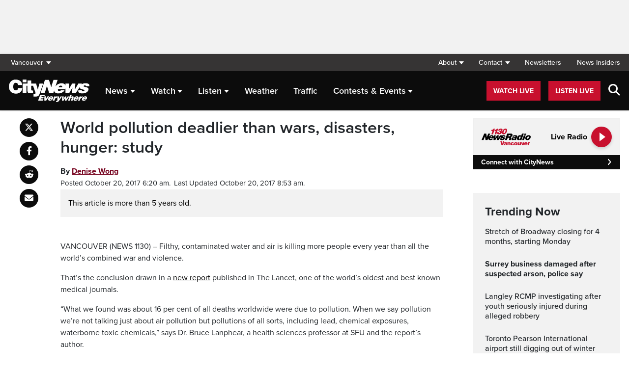

--- FILE ---
content_type: text/html; charset=UTF-8
request_url: https://vancouver.citynews.ca/2017/10/20/world-pollution-deadlier-wars-disasters-hunger-study/
body_size: 22320
content:
<!DOCTYPE html>
<html dir="ltr" lang="en">
<head>
	<meta charset="utf-8">
	<meta name="viewport" content="width=device-width, initial-scale=1">
	<link rel="apple-touch-icon" sizes="180x180" href="/apple-touch-icon.png?v=2">
	<link rel="icon" type="image/png" sizes="32x32" href="/favicon-32x32.png?v=2">
	<link rel="icon" type="image/png" sizes="16x16" href="/favicon-16x16.png?v=2">
	<link rel="manifest" href="/site.webmanifest?v=2">
	<link rel="mask-icon" href="/safari-pinned-tab.svg" color="#5bbad5">
	<meta name="msapplication-TileColor" content="#da532c">
	<meta name="theme-color" content="#ffffff">
	<title>World pollution deadlier than wars, disasters, hunger: study</title>
	<meta name='robots' content='index, follow, max-image-preview:large, max-snippet:-1, max-video-preview:-1' />
	<style>img:is([sizes="auto" i], [sizes^="auto," i]) { contain-intrinsic-size: 3000px 1500px }</style>
	
	<!-- This site is optimized with the Yoast SEO plugin v25.5 - https://yoast.com/wordpress/plugins/seo/ -->
	<meta name="description" content="A major study says environmental pollution -- from filthy air to contaminated water -- is killing more people every year than all war and violence in the world." />
	<link rel="canonical" href="https://vancouver.citynews.ca/2017/10/20/world-pollution-deadlier-wars-disasters-hunger-study/" />
	<meta property="og:locale" content="en_US" />
	<meta property="og:type" content="article" />
	<meta property="og:title" content="World pollution deadlier than wars, disasters, hunger: study" />
	<meta property="og:description" content="A major study says environmental pollution -- from filthy air to contaminated water -- is killing more people every year than all war and violence in the world." />
	<meta property="og:url" content="https://vancouver.citynews.ca/2017/10/20/world-pollution-deadlier-wars-disasters-hunger-study/" />
	<meta property="og:site_name" content="CityNews Vancouver" />
	<meta property="article:publisher" content="https://www.facebook.com/CityNewsVAN" />
	<meta property="article:published_time" content="2017-10-20T13:20:56+00:00" />
	<meta property="article:modified_time" content="2017-10-20T15:53:44+00:00" />
	<meta property="og:image" content="https://vancouver.citynews.ca/wp-content/blogs.dir/sites/9/2017/10/20/iStock-526297088-1024x683.jpg" />
	<meta property="og:image:width" content="1024" />
	<meta property="og:image:height" content="683" />
	<meta property="og:image:type" content="image/jpeg" />
	<meta name="author" content="Denise Wong" />
	<meta name="twitter:card" content="summary_large_image" />
	<meta name="twitter:creator" content="@CityNewsVAN" />
	<meta name="twitter:site" content="@CityNewsVAN" />
	<script type="application/ld+json" class="yoast-schema-graph">{"@context":"https://schema.org","@graph":[{"@type":"Article","@id":"https://vancouver.citynews.ca/2017/10/20/world-pollution-deadlier-wars-disasters-hunger-study/#article","isPartOf":{"@id":"https://vancouver.citynews.ca/2017/10/20/world-pollution-deadlier-wars-disasters-hunger-study/"},"author":[{"@id":"https://vancouver.citynews.ca/#/schema/person/e2c67878316a8fd89fcbf9ca8e5ad87a"}],"headline":"World pollution deadlier than wars, disasters, hunger: study","datePublished":"2017-10-20T13:20:56+00:00","dateModified":"2017-10-20T15:53:44+00:00","mainEntityOfPage":{"@id":"https://vancouver.citynews.ca/2017/10/20/world-pollution-deadlier-wars-disasters-hunger-study/"},"wordCount":370,"commentCount":1,"publisher":{"@id":"https://vancouver.citynews.ca/#organization"},"articleSection":["World"],"inLanguage":"en-US","potentialAction":[{"@type":"CommentAction","name":"Comment","target":["https://vancouver.citynews.ca/2017/10/20/world-pollution-deadlier-wars-disasters-hunger-study/#respond"]}]},{"@type":"WebPage","@id":"https://vancouver.citynews.ca/2017/10/20/world-pollution-deadlier-wars-disasters-hunger-study/","url":"https://vancouver.citynews.ca/2017/10/20/world-pollution-deadlier-wars-disasters-hunger-study/","name":"World pollution deadlier than wars, disasters, hunger: study","isPartOf":{"@id":"https://vancouver.citynews.ca/#website"},"datePublished":"2017-10-20T13:20:56+00:00","dateModified":"2017-10-20T15:53:44+00:00","description":"A major study says environmental pollution -- from filthy air to contaminated water -- is killing more people every year than all war and violence in the world.","inLanguage":"en-US","potentialAction":[{"@type":"ReadAction","target":["https://vancouver.citynews.ca/2017/10/20/world-pollution-deadlier-wars-disasters-hunger-study/"]}]},{"@type":"WebSite","@id":"https://vancouver.citynews.ca/#website","url":"https://vancouver.citynews.ca/","name":"CityNews Vancouver","description":"Breaking News | Top Local Stories","publisher":{"@id":"https://vancouver.citynews.ca/#organization"},"potentialAction":[{"@type":"SearchAction","target":{"@type":"EntryPoint","urlTemplate":"https://vancouver.citynews.ca/?s={search_term_string}"},"query-input":{"@type":"PropertyValueSpecification","valueRequired":true,"valueName":"search_term_string"}}],"inLanguage":"en-US"},{"@type":"Organization","@id":"https://vancouver.citynews.ca/#organization","name":"CityNews Vancouver","url":"https://vancouver.citynews.ca/","logo":{"@type":"ImageObject","inLanguage":"en-US","@id":"https://vancouver.citynews.ca/#/schema/logo/image/","url":"https://vancouver.citynews.ca/wp-content/blogs.dir/sites/9/2023/10/24/CityNews-Favicon.jpg","contentUrl":"https://vancouver.citynews.ca/wp-content/blogs.dir/sites/9/2023/10/24/CityNews-Favicon.jpg","width":1700,"height":1700,"caption":"CityNews Vancouver"},"image":{"@id":"https://vancouver.citynews.ca/#/schema/logo/image/"},"sameAs":["https://www.facebook.com/CityNewsVAN","https://x.com/CityNewsVAN","https://www.instagram.com/CityNewsVAN"]},{"@type":"Person","@id":"https://vancouver.citynews.ca/#/schema/person/e2c67878316a8fd89fcbf9ca8e5ad87a","name":"Denise Wong","image":{"@type":"ImageObject","inLanguage":"en-US","@id":"https://vancouver.citynews.ca/#/schema/person/image/f148cf6ecb783a513912a53fb5f1aad7","url":"https://secure.gravatar.com/avatar/0642f09f090b13d32a3ffeb709640e792ac9c3ffd44ad526206e8fba68bb62d2?s=96&d=mm&r=g","contentUrl":"https://secure.gravatar.com/avatar/0642f09f090b13d32a3ffeb709640e792ac9c3ffd44ad526206e8fba68bb62d2?s=96&d=mm&r=g","caption":"Denise Wong"},"url":"https://vancouver.citynews.ca/author/denisewong/"}]}</script>
	<!-- / Yoast SEO plugin. -->


<link rel='dns-prefetch' href='//vancouver.citynews.ca' />
<link rel='dns-prefetch' href='//cdnjs.cloudflare.com' />
<link rel='dns-prefetch' href='//assets.adobedtm.com' />
<link rel='dns-prefetch' href='//www.google.com' />
<link rel='dns-prefetch' href='//wlcdn.cstmapp.com' />
<link rel='dns-prefetch' href='//use.typekit.net' />
<link rel='dns-prefetch' href='//use.fontawesome.com' />
<link rel='dns-prefetch' href='//players.brightcove.net' />
<link rel="alternate" type="application/rss+xml" title="CityNews Vancouver &raquo; World pollution deadlier than wars, disasters, hunger: study Comments Feed" href="https://vancouver.citynews.ca/2017/10/20/world-pollution-deadlier-wars-disasters-hunger-study/feed/" />
<script type="text/javascript">
/* <![CDATA[ */
window._wpemojiSettings = {"baseUrl":"https:\/\/s.w.org\/images\/core\/emoji\/16.0.1\/72x72\/","ext":".png","svgUrl":"https:\/\/s.w.org\/images\/core\/emoji\/16.0.1\/svg\/","svgExt":".svg","source":{"concatemoji":"https:\/\/vancouver.citynews.ca\/wp-includes\/js\/wp-emoji-release.min.js?ver=6.8.2"}};
/*! This file is auto-generated */
!function(s,n){var o,i,e;function c(e){try{var t={supportTests:e,timestamp:(new Date).valueOf()};sessionStorage.setItem(o,JSON.stringify(t))}catch(e){}}function p(e,t,n){e.clearRect(0,0,e.canvas.width,e.canvas.height),e.fillText(t,0,0);var t=new Uint32Array(e.getImageData(0,0,e.canvas.width,e.canvas.height).data),a=(e.clearRect(0,0,e.canvas.width,e.canvas.height),e.fillText(n,0,0),new Uint32Array(e.getImageData(0,0,e.canvas.width,e.canvas.height).data));return t.every(function(e,t){return e===a[t]})}function u(e,t){e.clearRect(0,0,e.canvas.width,e.canvas.height),e.fillText(t,0,0);for(var n=e.getImageData(16,16,1,1),a=0;a<n.data.length;a++)if(0!==n.data[a])return!1;return!0}function f(e,t,n,a){switch(t){case"flag":return n(e,"\ud83c\udff3\ufe0f\u200d\u26a7\ufe0f","\ud83c\udff3\ufe0f\u200b\u26a7\ufe0f")?!1:!n(e,"\ud83c\udde8\ud83c\uddf6","\ud83c\udde8\u200b\ud83c\uddf6")&&!n(e,"\ud83c\udff4\udb40\udc67\udb40\udc62\udb40\udc65\udb40\udc6e\udb40\udc67\udb40\udc7f","\ud83c\udff4\u200b\udb40\udc67\u200b\udb40\udc62\u200b\udb40\udc65\u200b\udb40\udc6e\u200b\udb40\udc67\u200b\udb40\udc7f");case"emoji":return!a(e,"\ud83e\udedf")}return!1}function g(e,t,n,a){var r="undefined"!=typeof WorkerGlobalScope&&self instanceof WorkerGlobalScope?new OffscreenCanvas(300,150):s.createElement("canvas"),o=r.getContext("2d",{willReadFrequently:!0}),i=(o.textBaseline="top",o.font="600 32px Arial",{});return e.forEach(function(e){i[e]=t(o,e,n,a)}),i}function t(e){var t=s.createElement("script");t.src=e,t.defer=!0,s.head.appendChild(t)}"undefined"!=typeof Promise&&(o="wpEmojiSettingsSupports",i=["flag","emoji"],n.supports={everything:!0,everythingExceptFlag:!0},e=new Promise(function(e){s.addEventListener("DOMContentLoaded",e,{once:!0})}),new Promise(function(t){var n=function(){try{var e=JSON.parse(sessionStorage.getItem(o));if("object"==typeof e&&"number"==typeof e.timestamp&&(new Date).valueOf()<e.timestamp+604800&&"object"==typeof e.supportTests)return e.supportTests}catch(e){}return null}();if(!n){if("undefined"!=typeof Worker&&"undefined"!=typeof OffscreenCanvas&&"undefined"!=typeof URL&&URL.createObjectURL&&"undefined"!=typeof Blob)try{var e="postMessage("+g.toString()+"("+[JSON.stringify(i),f.toString(),p.toString(),u.toString()].join(",")+"));",a=new Blob([e],{type:"text/javascript"}),r=new Worker(URL.createObjectURL(a),{name:"wpTestEmojiSupports"});return void(r.onmessage=function(e){c(n=e.data),r.terminate(),t(n)})}catch(e){}c(n=g(i,f,p,u))}t(n)}).then(function(e){for(var t in e)n.supports[t]=e[t],n.supports.everything=n.supports.everything&&n.supports[t],"flag"!==t&&(n.supports.everythingExceptFlag=n.supports.everythingExceptFlag&&n.supports[t]);n.supports.everythingExceptFlag=n.supports.everythingExceptFlag&&!n.supports.flag,n.DOMReady=!1,n.readyCallback=function(){n.DOMReady=!0}}).then(function(){return e}).then(function(){var e;n.supports.everything||(n.readyCallback(),(e=n.source||{}).concatemoji?t(e.concatemoji):e.wpemoji&&e.twemoji&&(t(e.twemoji),t(e.wpemoji)))}))}((window,document),window._wpemojiSettings);
/* ]]> */
</script>
<link rel='stylesheet' id='easypromos_icons-css' href='https://vancouver.citynews.ca/wp-content/plugins/easypromos/css/style.css?ver=6.8.2' type='text/css' media='all' />
<link rel='stylesheet' id='easyp_widget_embed-css' href='https://wlcdn.cstmapp.com/widget/widget_popup.css?ver=6.8.2' type='text/css' media='all' />
<link rel='stylesheet' id='ai1ec_style-css' href='//vancouver.citynews.ca/wp-content/plugins/all-in-one-event-calendar/public/themes-ai1ec/vortex/css/ai1ec_parsed_css.css?ver=3.0.0' type='text/css' media='all' />
<style id='wp-emoji-styles-inline-css' type='text/css'>

	img.wp-smiley, img.emoji {
		display: inline !important;
		border: none !important;
		box-shadow: none !important;
		height: 1em !important;
		width: 1em !important;
		margin: 0 0.07em !important;
		vertical-align: -0.1em !important;
		background: none !important;
		padding: 0 !important;
	}
</style>
<link rel='stylesheet' id='wp-block-library-css' href='https://vancouver.citynews.ca/wp-includes/css/dist/block-library/style.min.css?ver=6.8.2' type='text/css' media='all' />
<style id='classic-theme-styles-inline-css' type='text/css'>
/*! This file is auto-generated */
.wp-block-button__link{color:#fff;background-color:#32373c;border-radius:9999px;box-shadow:none;text-decoration:none;padding:calc(.667em + 2px) calc(1.333em + 2px);font-size:1.125em}.wp-block-file__button{background:#32373c;color:#fff;text-decoration:none}
</style>
<style id='co-authors-plus-coauthors-style-inline-css' type='text/css'>
.wp-block-co-authors-plus-coauthors.is-layout-flow [class*=wp-block-co-authors-plus]{display:inline}

</style>
<style id='co-authors-plus-avatar-style-inline-css' type='text/css'>
.wp-block-co-authors-plus-avatar :where(img){height:auto;max-width:100%;vertical-align:bottom}.wp-block-co-authors-plus-coauthors.is-layout-flow .wp-block-co-authors-plus-avatar :where(img){vertical-align:middle}.wp-block-co-authors-plus-avatar:is(.alignleft,.alignright){display:table}.wp-block-co-authors-plus-avatar.aligncenter{display:table;margin-inline:auto}

</style>
<style id='co-authors-plus-image-style-inline-css' type='text/css'>
.wp-block-co-authors-plus-image{margin-bottom:0}.wp-block-co-authors-plus-image :where(img){height:auto;max-width:100%;vertical-align:bottom}.wp-block-co-authors-plus-coauthors.is-layout-flow .wp-block-co-authors-plus-image :where(img){vertical-align:middle}.wp-block-co-authors-plus-image:is(.alignfull,.alignwide) :where(img){width:100%}.wp-block-co-authors-plus-image:is(.alignleft,.alignright){display:table}.wp-block-co-authors-plus-image.aligncenter{display:table;margin-inline:auto}

</style>
<link rel='stylesheet' id='create-block-easypromos-block-css' href='https://vancouver.citynews.ca/wp-content/plugins/easypromos/build/style-index.css?ver=1769011322' type='text/css' media='all' />
<style id='pdfemb-pdf-embedder-viewer-style-inline-css' type='text/css'>
.wp-block-pdfemb-pdf-embedder-viewer{max-width:none}

</style>
<style id='global-styles-inline-css' type='text/css'>
:root{--wp--preset--aspect-ratio--square: 1;--wp--preset--aspect-ratio--4-3: 4/3;--wp--preset--aspect-ratio--3-4: 3/4;--wp--preset--aspect-ratio--3-2: 3/2;--wp--preset--aspect-ratio--2-3: 2/3;--wp--preset--aspect-ratio--16-9: 16/9;--wp--preset--aspect-ratio--9-16: 9/16;--wp--preset--color--black: #000000;--wp--preset--color--cyan-bluish-gray: #abb8c3;--wp--preset--color--white: #ffffff;--wp--preset--color--pale-pink: #f78da7;--wp--preset--color--vivid-red: #cf2e2e;--wp--preset--color--luminous-vivid-orange: #ff6900;--wp--preset--color--luminous-vivid-amber: #fcb900;--wp--preset--color--light-green-cyan: #7bdcb5;--wp--preset--color--vivid-green-cyan: #00d084;--wp--preset--color--pale-cyan-blue: #8ed1fc;--wp--preset--color--vivid-cyan-blue: #0693e3;--wp--preset--color--vivid-purple: #9b51e0;--wp--preset--gradient--vivid-cyan-blue-to-vivid-purple: linear-gradient(135deg,rgba(6,147,227,1) 0%,rgb(155,81,224) 100%);--wp--preset--gradient--light-green-cyan-to-vivid-green-cyan: linear-gradient(135deg,rgb(122,220,180) 0%,rgb(0,208,130) 100%);--wp--preset--gradient--luminous-vivid-amber-to-luminous-vivid-orange: linear-gradient(135deg,rgba(252,185,0,1) 0%,rgba(255,105,0,1) 100%);--wp--preset--gradient--luminous-vivid-orange-to-vivid-red: linear-gradient(135deg,rgba(255,105,0,1) 0%,rgb(207,46,46) 100%);--wp--preset--gradient--very-light-gray-to-cyan-bluish-gray: linear-gradient(135deg,rgb(238,238,238) 0%,rgb(169,184,195) 100%);--wp--preset--gradient--cool-to-warm-spectrum: linear-gradient(135deg,rgb(74,234,220) 0%,rgb(151,120,209) 20%,rgb(207,42,186) 40%,rgb(238,44,130) 60%,rgb(251,105,98) 80%,rgb(254,248,76) 100%);--wp--preset--gradient--blush-light-purple: linear-gradient(135deg,rgb(255,206,236) 0%,rgb(152,150,240) 100%);--wp--preset--gradient--blush-bordeaux: linear-gradient(135deg,rgb(254,205,165) 0%,rgb(254,45,45) 50%,rgb(107,0,62) 100%);--wp--preset--gradient--luminous-dusk: linear-gradient(135deg,rgb(255,203,112) 0%,rgb(199,81,192) 50%,rgb(65,88,208) 100%);--wp--preset--gradient--pale-ocean: linear-gradient(135deg,rgb(255,245,203) 0%,rgb(182,227,212) 50%,rgb(51,167,181) 100%);--wp--preset--gradient--electric-grass: linear-gradient(135deg,rgb(202,248,128) 0%,rgb(113,206,126) 100%);--wp--preset--gradient--midnight: linear-gradient(135deg,rgb(2,3,129) 0%,rgb(40,116,252) 100%);--wp--preset--font-size--small: 13px;--wp--preset--font-size--medium: 20px;--wp--preset--font-size--large: 36px;--wp--preset--font-size--x-large: 42px;--wp--preset--spacing--20: 0.44rem;--wp--preset--spacing--30: 0.67rem;--wp--preset--spacing--40: 1rem;--wp--preset--spacing--50: 1.5rem;--wp--preset--spacing--60: 2.25rem;--wp--preset--spacing--70: 3.38rem;--wp--preset--spacing--80: 5.06rem;--wp--preset--shadow--natural: 6px 6px 9px rgba(0, 0, 0, 0.2);--wp--preset--shadow--deep: 12px 12px 50px rgba(0, 0, 0, 0.4);--wp--preset--shadow--sharp: 6px 6px 0px rgba(0, 0, 0, 0.2);--wp--preset--shadow--outlined: 6px 6px 0px -3px rgba(255, 255, 255, 1), 6px 6px rgba(0, 0, 0, 1);--wp--preset--shadow--crisp: 6px 6px 0px rgba(0, 0, 0, 1);}:where(.is-layout-flex){gap: 0.5em;}:where(.is-layout-grid){gap: 0.5em;}body .is-layout-flex{display: flex;}.is-layout-flex{flex-wrap: wrap;align-items: center;}.is-layout-flex > :is(*, div){margin: 0;}body .is-layout-grid{display: grid;}.is-layout-grid > :is(*, div){margin: 0;}:where(.wp-block-columns.is-layout-flex){gap: 2em;}:where(.wp-block-columns.is-layout-grid){gap: 2em;}:where(.wp-block-post-template.is-layout-flex){gap: 1.25em;}:where(.wp-block-post-template.is-layout-grid){gap: 1.25em;}.has-black-color{color: var(--wp--preset--color--black) !important;}.has-cyan-bluish-gray-color{color: var(--wp--preset--color--cyan-bluish-gray) !important;}.has-white-color{color: var(--wp--preset--color--white) !important;}.has-pale-pink-color{color: var(--wp--preset--color--pale-pink) !important;}.has-vivid-red-color{color: var(--wp--preset--color--vivid-red) !important;}.has-luminous-vivid-orange-color{color: var(--wp--preset--color--luminous-vivid-orange) !important;}.has-luminous-vivid-amber-color{color: var(--wp--preset--color--luminous-vivid-amber) !important;}.has-light-green-cyan-color{color: var(--wp--preset--color--light-green-cyan) !important;}.has-vivid-green-cyan-color{color: var(--wp--preset--color--vivid-green-cyan) !important;}.has-pale-cyan-blue-color{color: var(--wp--preset--color--pale-cyan-blue) !important;}.has-vivid-cyan-blue-color{color: var(--wp--preset--color--vivid-cyan-blue) !important;}.has-vivid-purple-color{color: var(--wp--preset--color--vivid-purple) !important;}.has-black-background-color{background-color: var(--wp--preset--color--black) !important;}.has-cyan-bluish-gray-background-color{background-color: var(--wp--preset--color--cyan-bluish-gray) !important;}.has-white-background-color{background-color: var(--wp--preset--color--white) !important;}.has-pale-pink-background-color{background-color: var(--wp--preset--color--pale-pink) !important;}.has-vivid-red-background-color{background-color: var(--wp--preset--color--vivid-red) !important;}.has-luminous-vivid-orange-background-color{background-color: var(--wp--preset--color--luminous-vivid-orange) !important;}.has-luminous-vivid-amber-background-color{background-color: var(--wp--preset--color--luminous-vivid-amber) !important;}.has-light-green-cyan-background-color{background-color: var(--wp--preset--color--light-green-cyan) !important;}.has-vivid-green-cyan-background-color{background-color: var(--wp--preset--color--vivid-green-cyan) !important;}.has-pale-cyan-blue-background-color{background-color: var(--wp--preset--color--pale-cyan-blue) !important;}.has-vivid-cyan-blue-background-color{background-color: var(--wp--preset--color--vivid-cyan-blue) !important;}.has-vivid-purple-background-color{background-color: var(--wp--preset--color--vivid-purple) !important;}.has-black-border-color{border-color: var(--wp--preset--color--black) !important;}.has-cyan-bluish-gray-border-color{border-color: var(--wp--preset--color--cyan-bluish-gray) !important;}.has-white-border-color{border-color: var(--wp--preset--color--white) !important;}.has-pale-pink-border-color{border-color: var(--wp--preset--color--pale-pink) !important;}.has-vivid-red-border-color{border-color: var(--wp--preset--color--vivid-red) !important;}.has-luminous-vivid-orange-border-color{border-color: var(--wp--preset--color--luminous-vivid-orange) !important;}.has-luminous-vivid-amber-border-color{border-color: var(--wp--preset--color--luminous-vivid-amber) !important;}.has-light-green-cyan-border-color{border-color: var(--wp--preset--color--light-green-cyan) !important;}.has-vivid-green-cyan-border-color{border-color: var(--wp--preset--color--vivid-green-cyan) !important;}.has-pale-cyan-blue-border-color{border-color: var(--wp--preset--color--pale-cyan-blue) !important;}.has-vivid-cyan-blue-border-color{border-color: var(--wp--preset--color--vivid-cyan-blue) !important;}.has-vivid-purple-border-color{border-color: var(--wp--preset--color--vivid-purple) !important;}.has-vivid-cyan-blue-to-vivid-purple-gradient-background{background: var(--wp--preset--gradient--vivid-cyan-blue-to-vivid-purple) !important;}.has-light-green-cyan-to-vivid-green-cyan-gradient-background{background: var(--wp--preset--gradient--light-green-cyan-to-vivid-green-cyan) !important;}.has-luminous-vivid-amber-to-luminous-vivid-orange-gradient-background{background: var(--wp--preset--gradient--luminous-vivid-amber-to-luminous-vivid-orange) !important;}.has-luminous-vivid-orange-to-vivid-red-gradient-background{background: var(--wp--preset--gradient--luminous-vivid-orange-to-vivid-red) !important;}.has-very-light-gray-to-cyan-bluish-gray-gradient-background{background: var(--wp--preset--gradient--very-light-gray-to-cyan-bluish-gray) !important;}.has-cool-to-warm-spectrum-gradient-background{background: var(--wp--preset--gradient--cool-to-warm-spectrum) !important;}.has-blush-light-purple-gradient-background{background: var(--wp--preset--gradient--blush-light-purple) !important;}.has-blush-bordeaux-gradient-background{background: var(--wp--preset--gradient--blush-bordeaux) !important;}.has-luminous-dusk-gradient-background{background: var(--wp--preset--gradient--luminous-dusk) !important;}.has-pale-ocean-gradient-background{background: var(--wp--preset--gradient--pale-ocean) !important;}.has-electric-grass-gradient-background{background: var(--wp--preset--gradient--electric-grass) !important;}.has-midnight-gradient-background{background: var(--wp--preset--gradient--midnight) !important;}.has-small-font-size{font-size: var(--wp--preset--font-size--small) !important;}.has-medium-font-size{font-size: var(--wp--preset--font-size--medium) !important;}.has-large-font-size{font-size: var(--wp--preset--font-size--large) !important;}.has-x-large-font-size{font-size: var(--wp--preset--font-size--x-large) !important;}
:where(.wp-block-post-template.is-layout-flex){gap: 1.25em;}:where(.wp-block-post-template.is-layout-grid){gap: 1.25em;}
:where(.wp-block-columns.is-layout-flex){gap: 2em;}:where(.wp-block-columns.is-layout-grid){gap: 2em;}
:root :where(.wp-block-pullquote){font-size: 1.5em;line-height: 1.6;}
</style>
<link rel='stylesheet' id='rdm-dynamic-tag-management-css' href='https://vancouver.citynews.ca/wp-content/plugins/rdm-dynamic-tag-management/public/css/rdm-dynamic-tag-management-public.css?ver=3.0' type='text/css' media='all' />
<link rel='stylesheet' id='rdm-pinned-video-css' href='https://vancouver.citynews.ca/wp-content/plugins/rdm-pinned-video/public/css/rdm-pinned-video-public.css?ver=1.2.9' type='text/css' media='all' />
<link rel='stylesheet' id='rdm_solr_search-css' href='https://vancouver.citynews.ca/wp-content/plugins/rdm-solr/dist/css/rdm-solr-form.css?ver=6.8.2' type='text/css' media='all' />
<link rel='stylesheet' id='BcVideoJSMainCSS-css' href='https://vancouver.citynews.ca/wp-content/plugins/rdm-video-cloud/video/assets/css/main.css?ver=6.8.2' type='text/css' media='all' />
<link rel='stylesheet' id='typekit-css' href='https://use.typekit.net/mpm7jpm.css?ver=1' type='text/css' media='all' />
<link rel='stylesheet' id='fontawesome-css' href='https://use.fontawesome.com/releases/v6.4.2/css/all.css?ver=1' type='text/css' media='all' />
<link rel='stylesheet' id='main-citynews-2023-style-css' href='https://vancouver.citynews.ca/wp-content/themes/citynews-2023/build/main.css?ver=1' type='text/css' media='all' />
<link rel='stylesheet' id='brightcove-pip-css-css' href='https://players.brightcove.net/videojs-pip/1/videojs-pip.css?ver=2.8.8' type='text/css' media='all' />
<link rel='stylesheet' id='brightcove-playlist-css' href='https://vancouver.citynews.ca/wp-content/plugins/brightcove-video-connect/assets/css/brightcove_playlist.min.css?ver=2.8.8' type='text/css' media='all' />
<script type="text/javascript" src="https://vancouver.citynews.ca/wp-content/plugins/easypromos/js/easypromos-mce-button.js?ver=6.8.2" id="easypromos-frame-js-js"></script>
<script type="text/javascript" src="https://cdnjs.cloudflare.com/ajax/libs/detectizr/2.2.0/detectizr.min.js?ver=6.8.2" id="detectizr-js"></script>
<script type="text/javascript" src="//assets.adobedtm.com/8cf1b6f99d16/0c065ad35d95/launch-c36c1b4f6114.min.js?ver=6.8.2" id="dtm-js"></script>
<script type="text/javascript" src="https://vancouver.citynews.ca/wp-includes/js/jquery/jquery.min.js?ver=3.7.1" id="jquery-core-js"></script>
<script type="text/javascript" src="https://vancouver.citynews.ca/wp-includes/js/jquery/jquery-migrate.min.js?ver=3.4.1" id="jquery-migrate-js"></script>
<script type="text/javascript" id="rdm-dynamic-tag-management-js-extra">
/* <![CDATA[ */
var localize_array = {"ajax_url":"https:\/\/vancouver.citynews.ca\/wp-admin\/admin-ajax.php","authentication_type":""};
/* ]]> */
</script>
<script type="text/javascript" src="https://vancouver.citynews.ca/wp-content/plugins/rdm-dynamic-tag-management/public/js/rdm-dynamic-tag-management-public.js?ver=6.8.2" id="rdm-dynamic-tag-management-js"></script>
<script type="text/javascript" id="wpgmza_data-js-extra">
/* <![CDATA[ */
var wpgmza_google_api_status = {"message":"Engine is not google-maps","code":"ENGINE_NOT_GOOGLE_MAPS"};
/* ]]> */
</script>
<script type="text/javascript" src="https://vancouver.citynews.ca/wp-content/plugins/wp-google-maps/wpgmza_data.js?ver=6.8.2" id="wpgmza_data-js"></script>
<script type="text/javascript" src="https://8c11ebd904100d.rogersmedia.com/utilityx.js?ver=6.4.4" id="rsm-ad-utility-blocker-detect-js"></script>
<script type="text/javascript" src="https://utility.rogersmedia.com/utility.js?ver=6.4.4" id="rsm-ad-utility-main-js"></script>
<link rel="https://api.w.org/" href="https://vancouver.citynews.ca/wp-json/" /><link rel="alternate" title="JSON" type="application/json" href="https://vancouver.citynews.ca/wp-json/wp/v2/posts/2436559" /><link rel="EditURI" type="application/rsd+xml" title="RSD" href="https://vancouver.citynews.ca/xmlrpc.php?rsd" />
<meta name="generator" content="WordPress 6.8.2" />
<link rel='shortlink' href='https://vancouver.citynews.ca/?p=2436559' />
<link rel="alternate" title="oEmbed (JSON)" type="application/json+oembed" href="https://vancouver.citynews.ca/wp-json/oembed/1.0/embed?url=https%3A%2F%2Fvancouver.citynews.ca%2F2017%2F10%2F20%2Fworld-pollution-deadlier-wars-disasters-hunger-study%2F" />
<link rel="alternate" title="oEmbed (XML)" type="text/xml+oembed" href="https://vancouver.citynews.ca/wp-json/oembed/1.0/embed?url=https%3A%2F%2Fvancouver.citynews.ca%2F2017%2F10%2F20%2Fworld-pollution-deadlier-wars-disasters-hunger-study%2F&#038;format=xml" />
<!-- Facebook Pixel Code -->
<script>
  !function(f,b,e,v,n,t,s)
  {if(f.fbq)return;n=f.fbq=function(){n.callMethod?
  n.callMethod.apply(n,arguments):n.queue.push(arguments)};
  if(!f._fbq)f._fbq=n;n.push=n;n.loaded=!0;n.version='2.0';
  n.queue=[];t=b.createElement(e);t.async=!0;
  t.src=v;s=b.getElementsByTagName(e)[0];
  s.parentNode.insertBefore(t,s)}(window, document,'script',
  'https://connect.facebook.net/en_US/fbevents.js');
  fbq('init', '195225227911065');
  fbq('track', 'PageView');
</script>
<noscript><img height="1" width="1" style="display:none"
  src="https://www.facebook.com/tr?id=195225227911065&ev=PageView&noscript=1"
/></noscript>
<!-- End Facebook Pixel Code -->
<meta name="facebook-domain-verification" content="wbr7imxkpiq55xiiud9lev6gv69n0c" /><style>
.pinned{z-index:2500000;position:fixed;left:0}.slide{-webkit-transition:all .25s ease-in-out;-moz-transition:all .25s ease-in-out;-o-transition:all .25s ease-in-out;transition:all .25s ease-in-out}.slide-pinned{-webkit-transform:translateY(0);-ms-transform:translateY(0);transform:translateY(0)}.slide-unpinned{-webkit-transform:translateY(-100%);-ms-transform:translateY(-100%);transform:translateY(-100%)}.sticky{display:block;position:-webkit-sticky;position:sticky;top:100px;padding-bottom:4em}#firstConteiner>div.sticky{bottom:auto!important}
</style>
<script type="text/javascript">
	const ready = n => document.readyState !== "loading" ? n() : document.addEventListener("DOMContentLoaded", n);
	var adTargets,
		infiniteScrollLastAdUnitPath = adUnitPath,
		infiniteScrollLastAdTargets  = adTargets,
		adUnitPath = "/7326/en.news_1130_(ckwx_vancouver).web",
		articleMetaData = articleMetaData || {};

	articleMetaData["2436559"] = {"section":"2017/10/20","ad_unit_path":"en.news_1130_(ckwx_vancouver).web","qa":"ros1","page":"2017,10,20,world-pollution-deadlier-wars-disasters-hunger-study"};
	articleMetaData["2436559"]["title"] = "World pollution deadlier than wars, disasters, hunger: study" ;
	articleMetaData["2436559"]["postid"] = "2436559" ;
	articleMetaData["2436559"]["tags"] = [""] ;
	articleMetaData["2436559"]["category"] = "World" ;
	articleMetaData["2436559"]["author"] = "Denise Wong" ;
	
	adTargets = e => {
		let t = articleMetaData["2436559"];
		return e !== undefined && (t = { ...articleMetaData["2436559"], ...e }), t.section !== undefined && t.section === "/" && (t.section = "homepage"), t;
	};
	window.googletag?.pubadsReady && typeof window.googletag.pubads === "function" && ["sponsid", "page", "section"].forEach(key => window.googletag.pubads().clearTargeting(key));

	if ("function" === typeof RDMAdUtility) {
		window.adUtility = new RDMAdUtility({
			autoPlayingVideo: false,
			site: "en.news_1130_(ckwx_vancouver).web"

		});
	}
	var ad_sticky_time = window.innerWidth > 767 ? 5000 : 5000;
</script>
					<script type="application/adobe" class="adobe-mobile-analytics">
			{"author":"denisewong","cms-id":2436559,"bc-id":""}			</script>
			
                              <script>!function(a){var e="https://s.go-mpulse.net/boomerang/",t="addEventListener";if("False"=="True")a.BOOMR_config=a.BOOMR_config||{},a.BOOMR_config.PageParams=a.BOOMR_config.PageParams||{},a.BOOMR_config.PageParams.pci=!0,e="https://s2.go-mpulse.net/boomerang/";if(window.BOOMR_API_key="A5Q4N-7YZ3Y-629J9-SP3KR-ZAJKZ",function(){function n(e){a.BOOMR_onload=e&&e.timeStamp||(new Date).getTime()}if(!a.BOOMR||!a.BOOMR.version&&!a.BOOMR.snippetExecuted){a.BOOMR=a.BOOMR||{},a.BOOMR.snippetExecuted=!0;var i,_,o,r=document.createElement("iframe");if(a[t])a[t]("load",n,!1);else if(a.attachEvent)a.attachEvent("onload",n);r.src="javascript:void(0)",r.title="",r.role="presentation",(r.frameElement||r).style.cssText="width:0;height:0;border:0;display:none;",o=document.getElementsByTagName("script")[0],o.parentNode.insertBefore(r,o);try{_=r.contentWindow.document}catch(O){i=document.domain,r.src="javascript:var d=document.open();d.domain='"+i+"';void(0);",_=r.contentWindow.document}_.open()._l=function(){var a=this.createElement("script");if(i)this.domain=i;a.id="boomr-if-as",a.src=e+"A5Q4N-7YZ3Y-629J9-SP3KR-ZAJKZ",BOOMR_lstart=(new Date).getTime(),this.body.appendChild(a)},_.write("<bo"+'dy onload="document._l();">'),_.close()}}(),"".length>0)if(a&&"performance"in a&&a.performance&&"function"==typeof a.performance.setResourceTimingBufferSize)a.performance.setResourceTimingBufferSize();!function(){if(BOOMR=a.BOOMR||{},BOOMR.plugins=BOOMR.plugins||{},!BOOMR.plugins.AK){var e=""=="true"?1:0,t="",n="cj3qyjyxhuxgg2lxqyya-f-8f41c2aed-clientnsv4-s.akamaihd.net",i="false"=="true"?2:1,_={"ak.v":"39","ak.cp":"1245556","ak.ai":parseInt("747585",10),"ak.ol":"0","ak.cr":8,"ak.ipv":4,"ak.proto":"h2","ak.rid":"9e8d5fc","ak.r":45721,"ak.a2":e,"ak.m":"dscj","ak.n":"essl","ak.bpcip":"18.119.12.0","ak.cport":47654,"ak.gh":"23.33.25.10","ak.quicv":"","ak.tlsv":"tls1.3","ak.0rtt":"","ak.0rtt.ed":"","ak.csrc":"-","ak.acc":"","ak.t":"1769440816","ak.ak":"hOBiQwZUYzCg5VSAfCLimQ==hToHMw2tAi/NCB/w4TNCIxlZxYajZI2q5BACZ4UVrVTXjYAYPNJTR8RUQi3ExYKeOU7lyuR9cKV5Al1dnLrnwkW5qEGfGlEKYYt44Lm/8yQPxdbaSwBn4r3UwtZFsl5S1HhLgfe8d41cLXnURtKEix+zbI+OFLOnO5XLFMNJBmi2KR1rA2k5CxPLtPSnmpk6kIfsnE1km/xAn24rr15e4zCnY8yvR37XadDMRIgSnsNUnhcIboF3XsFQCe/BEeDQhd9ChK7VaZ8GSFSsaeamjJHJC56FBSrWZvrtrKeYTWXVD0zfSkhggOJJzeLQs++0Bb1x1zshTGqOPvl695/4QH5wxpdBX0xHdxXS1gXHaMsWyLyhW5fa249/JFB+4iwq9uBdtitc1B7x4VatUtKIkHMyKs/GFBQMz/NMsOYSefI=","ak.pv":"105","ak.dpoabenc":"","ak.tf":i};if(""!==t)_["ak.ruds"]=t;var o={i:!1,av:function(e){var t="http.initiator";if(e&&(!e[t]||"spa_hard"===e[t]))_["ak.feo"]=void 0!==a.aFeoApplied?1:0,BOOMR.addVar(_)},rv:function(){var a=["ak.bpcip","ak.cport","ak.cr","ak.csrc","ak.gh","ak.ipv","ak.m","ak.n","ak.ol","ak.proto","ak.quicv","ak.tlsv","ak.0rtt","ak.0rtt.ed","ak.r","ak.acc","ak.t","ak.tf"];BOOMR.removeVar(a)}};BOOMR.plugins.AK={akVars:_,akDNSPreFetchDomain:n,init:function(){if(!o.i){var a=BOOMR.subscribe;a("before_beacon",o.av,null,null),a("onbeacon",o.rv,null,null),o.i=!0}return this},is_complete:function(){return!0}}}}()}(window);</script></head>

<body class="wp-singular post-template-default single single-post postid-2436559 single-format-standard wp-theme-citynews-2023">
				<div id="master-leaderboard" class="sticky-top sticky-animate-top ad-load d-flex align-items-center justify-content-center grey-background" data-ad-type="_AD_LEADERBOARD_MASTER" data-ad-type-xs="_AD_MULTIAD_MOB" data-ad-type-lg="_AD_MULTIAD_LBSL"></div>
		<div class="skipnav" role="complementary" aria-label="skip-to-main">
	<a href="#main-content">
		Skip to main content
	</a>
</div>
<header id="site-header" class="sticky-top sticky-animate-top" role="banner">
	<!-- Secondary Menu Container -->
	<div class="topbar d-none d-md-block">
		<div class="container-secondary container">
			<div class="row">
				<div class="col-12">
					<div class="justify-content-end nav">
					<div class="px-3 location-toggle nav-item dropdown"><a role="button" aria-label="Select Your City" class="dropdown-toggle nav-link" data-bs-toggle="dropdown" href="#" aria-expanded="false" itemscope itemtype="http://www.schema.org/SiteNavigationElement">Vancouver</a> <ul class="dropdown-menu menu-site-locations"> <li  id="menu-item-253" class="menu-item menu-item-type-custom menu-item-object-custom menu-item-253 nav-item"><a itemprop="url" href="https://calgary.citynews.ca" class="nav-link"><span itemprop="name">Calgary</span></a></li>
<li  id="menu-item-21" class="menu-item menu-item-type-custom menu-item-object-custom menu-item-21 nav-item"><a itemprop="url" href="https://edmonton.citynews.ca" class="nav-link"><span itemprop="name">Edmonton</span></a></li>
<li  id="menu-item-2375" class="menu-item menu-item-type-custom menu-item-object-custom menu-item-2375 nav-item"><a itemprop="url" href="https://halifax.citynews.ca" class="nav-link"><span itemprop="name">Halifax</span></a></li>
<li  id="menu-item-2374" class="menu-item menu-item-type-custom menu-item-object-custom menu-item-2374 nav-item"><a itemprop="url" href="https://kitchener.citynews.ca" class="nav-link"><span itemprop="name">Kitchener</span></a></li>
<li  id="menu-item-251" class="menu-item menu-item-type-custom menu-item-object-custom menu-item-251 nav-item"><a itemprop="url" href="https://montreal.citynews.ca" class="nav-link"><span itemprop="name">Montreal</span></a></li>
<li  id="menu-item-2255" class="menu-item menu-item-type-custom menu-item-object-custom menu-item-2255 nav-item"><a itemprop="url" href="https://ottawa.citynews.ca" class="nav-link"><span itemprop="name">Ottawa</span></a></li>
<li  id="menu-item-7" class="menu-item menu-item-type-custom menu-item-object-custom menu-item-7 nav-item"><a itemprop="url" href="https://toronto.citynews.ca" class="nav-link"><span itemprop="name">Toronto</span></a></li>
<li  id="menu-item-255" class="menu-item menu-item-type-custom menu-item-object-custom menu-item-255 nav-item d-none"><a itemprop="url" href="https://vancouver.citynews.ca" class="nav-link"><span itemprop="name">Vancouver</span></a></li>
<li  id="menu-item-19" class="menu-item menu-item-type-custom menu-item-object-custom menu-item-19 nav-item"><a itemprop="url" href="https://winnipeg.citynews.ca" class="nav-link"><span itemprop="name">Winnipeg</span></a></li>
 </ul></div><div class="navtoogle-class"><ul id="menu-03-top-nav-secondary" class="justify-content-end nav" itemscope itemtype="http://www.schema.org/SiteNavigationElement"><li  id="menu-item-3737214" class="menu-item menu-item-type-custom menu-item-object-custom menu-item-has-children dropdown menu-item-3737214 nav-item"><a href="#" aria-expanded="false" class="dropdown-toggle nav-link" id="menu-item-dropdown-3737214" data-bs-toggle="dropdown" role="button"><span itemprop="name">About</span></a>
<ul class="dropdown-menu" aria-labelledby="menu-item-dropdown-3737214">
	<li  id="menu-item-3737215" class="menu-item menu-item-type-custom menu-item-object-custom menu-item-3737215 nav-item"><a itemprop="url" href="/about" class="dropdown-item"><span itemprop="name">About Us</span></a></li>
	<li  id="menu-item-3737216" class="menu-item menu-item-type-custom menu-item-object-custom menu-item-3737216 nav-item"><a itemprop="url" href="/our-team" class="dropdown-item"><span itemprop="name">Our Team</span></a></li>
	<li  id="menu-item-3737217" class="menu-item menu-item-type-custom menu-item-object-custom menu-item-3737217 nav-item"><a itemprop="url" href="/connect" class="dropdown-item"><span itemprop="name">Where to Find Us</span></a></li>
	<li  id="menu-item-3737220" class="menu-item menu-item-type-custom menu-item-object-custom menu-item-3737220 nav-item"><a itemprop="url" href="/careers" class="dropdown-item"><span itemprop="name">Careers</span></a></li>
</ul>
</li>
<li  id="menu-item-3823888" class="menu-item menu-item-type-custom menu-item-object-custom menu-item-has-children dropdown menu-item-3823888 nav-item"><a href="#" aria-expanded="false" class="dropdown-toggle nav-link" id="menu-item-dropdown-3823888" data-bs-toggle="dropdown" role="button"><span itemprop="name">Contact</span></a>
<ul class="dropdown-menu" aria-labelledby="menu-item-dropdown-3823888">
	<li  id="menu-item-3737218" class="menu-item menu-item-type-custom menu-item-object-custom menu-item-3737218 nav-item"><a itemprop="url" href="/contact" class="dropdown-item"><span itemprop="name">Contact Us</span></a></li>
	<li  id="menu-item-3737213" class="menu-item menu-item-type-custom menu-item-object-custom menu-item-3737213 nav-item"><a itemprop="url" href="/submit" class="dropdown-item"><span itemprop="name">Submit News Tip</span></a></li>
	<li  id="menu-item-3737219" class="menu-item menu-item-type-custom menu-item-object-custom menu-item-3737219 nav-item"><a itemprop="url" href="http://grow.rogerssportsandmedia.com" class="dropdown-item"><span itemprop="name">Advertise With Us</span></a></li>
</ul>
</li>
<li  id="menu-item-3737209" class="menu-item menu-item-type-post_type menu-item-object-page menu-item-3737209 nav-item"><a itemprop="url" href="https://vancouver.citynews.ca/newsletters/" class="nav-link"><span itemprop="name">Newsletters</span></a></li>
<li  id="menu-item-3737208" class="menu-item menu-item-type-custom menu-item-object-custom menu-item-3737208 nav-item"><a itemprop="url" href="/changes-to-the-citynews-insider-club/" class="nav-link"><span itemprop="name">News Insiders</span></a></li>
</ul></div>					</div>
				</div>					
			</div>
		</div>
	</div>
	<!-- Primary Menu Container -->
	<div class="container-primary container">
		<div class="row">
			<div class="container-primary-col col-12">
				<nav role="navigation" class="navbar navbar-expand-md navbar-light">
					<span class="navbar-brand">
						<a href="/">
							<img class="parent-logo ms-3 m-sm-0" src="https://vancouver.citynews.ca/wp-content/themes/citynews-2023/src/images/CityNews_Everywhere_White.svg" alt="CityNews Everywhere">
						</a>
					</span>
										<a class="live-video-cta ms-auto me-3 align-self-center d-md-none" href="/video/">Watch Live</a>
															<button aria-controls="primary-navbar-nav" type="button" aria-label="Navigation menu" aria-describedby="Navigation menu" id="mobile-navbar-toggler" aria-expanded="false" aria-controls="primary-navbar-nav" class="pe-3 navbar-toggler collapsed mobile-navbar-toggler" data-bs-toggle="collapse" data-bs-target=".mobile-navbar-toggler-target"><span class="navbar-toggler-icon"></span></button>
					<div class="darken-overlay mobile-navbar-toggler" data-bs-toggle="collapse" data-bs-target=".mobile-navbar-toggler-target" id="mobile-menu-dark-overlay" aria-hidden="true"></div>
					<div class="navbar-collapse collapse mobile-navbar-toggler-target" id="primary-navbar-nav">	
					<div class="d-flex d-md-none ps-3"><button type="button" class="search-button d-block d-md-none open-search-overlay" aria-label="Site Search" role="search"><i class="fas fa-search"></i></button></div>
											<div class="d-flex justify-content-end d-md-none m-3 ms-auto"><a href="/audio" class="listen-live-cta">Listen Live</a></div>
											<ul id="menu-02-top-nav-primary" class="navbar-nav mx-3 mx-md-0" itemscope itemtype="http://www.schema.org/SiteNavigationElement"><li  id="menu-item-3528044" class="menu-item menu-item-type- menu-item-object- menu-item-has-children dropdown menu-item-3528044 nav-item"><a href="#" aria-expanded="false" class="dropdown-toggle nav-link" id="menu-item-dropdown-3528044" data-bs-toggle="dropdown" role="button"><span itemprop="name">News</span></a>
<ul class="dropdown-menu" aria-labelledby="menu-item-dropdown-3528044">
<button class="back-to-primary d-md-none">All</button>	<li  id="menu-item-3618965" class="menu-item menu-item-type-taxonomy menu-item-object-category menu-item-3618965 nav-item"><a itemprop="url" href="https://vancouver.citynews.ca/category/local/" class="dropdown-item"><span itemprop="name">Local</span></a></li>
	<li  id="menu-item-3618963" class="menu-item menu-item-type-taxonomy menu-item-object-category menu-item-3618963 nav-item"><a itemprop="url" href="https://vancouver.citynews.ca/category/canada/" class="dropdown-item"><span itemprop="name">Canada</span></a></li>
	<li  id="menu-item-3618962" class="menu-item menu-item-type-taxonomy menu-item-object-category current-post-ancestor current-menu-parent current-post-parent active menu-item-3618962 nav-item"><a itemprop="url" href="https://vancouver.citynews.ca/category/world/" class="dropdown-item"><span itemprop="name">World</span></a></li>
	<li  id="menu-item-3618967" class="menu-item menu-item-type-taxonomy menu-item-object-category menu-item-3618967 nav-item"><a itemprop="url" href="https://vancouver.citynews.ca/category/life/" class="dropdown-item"><span itemprop="name">Lifestyle</span></a></li>
	<li  id="menu-item-3618964" class="menu-item menu-item-type-taxonomy menu-item-object-category menu-item-3618964 nav-item"><a itemprop="url" href="https://vancouver.citynews.ca/category/business/" class="dropdown-item"><span itemprop="name">Business</span></a></li>
	<li  id="menu-item-3618966" class="menu-item menu-item-type-taxonomy menu-item-object-category menu-item-3618966 nav-item"><a itemprop="url" href="https://vancouver.citynews.ca/category/entertainment/" class="dropdown-item"><span itemprop="name">Entertainment</span></a></li>
	<li  id="menu-item-3619001" class="menu-item menu-item-type-custom menu-item-object-custom menu-item-3619001 nav-item"><a itemprop="url" href="https://www.sportsnet.ca" class="dropdown-item"><span itemprop="name">Sports</span></a></li>
</ul>
</li>
<li  id="menu-item-3528041" class="menu-item menu-item-type- menu-item-object- menu-item-has-children dropdown menu-item-3528041 nav-item"><a href="#" aria-expanded="false" class="dropdown-toggle nav-link" id="menu-item-dropdown-3528041" data-bs-toggle="dropdown" role="button"><span itemprop="name">Watch</span></a>
<ul class="dropdown-menu" aria-labelledby="menu-item-dropdown-3528041">
<button class="back-to-primary d-md-none">All</button>	<li  id="menu-item-3618971" class="menu-item menu-item-type-custom menu-item-object-custom menu-item-3618971 nav-item"><a itemprop="url" href="/latest-videos" class="dropdown-item"><span itemprop="name">Latest Videos</span></a></li>
	<li  id="menu-item-3713038" class="menu-item menu-item-type-custom menu-item-object-custom menu-item-3713038 nav-item"><a itemprop="url" href="/video" class="dropdown-item"><span itemprop="name">Livestream</span></a></li>
	<li  id="menu-item-4374818" class="menu-item menu-item-type-post_type menu-item-object-page menu-item-4374818 nav-item"><a itemprop="url" href="https://vancouver.citynews.ca/citynews-connect/" class="dropdown-item"><span itemprop="name">CityNews Connect</span></a></li>
</ul>
</li>
<li  id="menu-item-3618974" class="menu-item menu-item-type-custom menu-item-object-custom menu-item-has-children dropdown menu-item-3618974 nav-item"><a href="#" aria-expanded="false" class="dropdown-toggle nav-link" id="menu-item-dropdown-3618974" data-bs-toggle="dropdown" role="button"><span itemprop="name">Listen</span></a>
<ul class="dropdown-menu" aria-labelledby="menu-item-dropdown-3618974">
<button class="back-to-primary d-md-none">All</button>	<li  id="menu-item-3678197" class="menu-item menu-item-type-post_type menu-item-object-page menu-item-3678197 nav-item"><a itemprop="url" href="https://vancouver.citynews.ca/listenlive/" class="dropdown-item"><span itemprop="name">Listen Live</span></a></li>
	<li  id="menu-item-3618999" class="menu-item menu-item-type-custom menu-item-object-custom menu-item-3618999 nav-item"><a itemprop="url" href="/audio/audio_traffic_weather/" class="dropdown-item"><span itemprop="name">Latest Traffic Report</span></a></li>
	<li  id="menu-item-3835515" class="menu-item menu-item-type-custom menu-item-object-custom menu-item-3835515 nav-item"><a itemprop="url" href="/audio/latest-business-report/" class="dropdown-item"><span itemprop="name">Latest Business Report</span></a></li>
	<li  id="menu-item-4028445" class="menu-item menu-item-type-custom menu-item-object-custom menu-item-4028445 nav-item"><a itemprop="url" href="https://thebigstorypodcast.ca/" class="dropdown-item"><span itemprop="name">The Big Story Podcast</span></a></li>
	<li  id="menu-item-4100496" class="menu-item menu-item-type-custom menu-item-object-custom menu-item-4100496 nav-item"><a itemprop="url" href="https://www.seekyoursound.com" class="dropdown-item"><span itemprop="name">Seekr Audio App</span></a></li>
	<li  id="menu-item-3618975" class="menu-item menu-item-type-custom menu-item-object-custom menu-item-3618975 nav-item"><a itemprop="url" href="/audio" class="dropdown-item"><span itemprop="name">All Shows</span></a></li>
</ul>
</li>
<li  id="menu-item-3618988" class="menu-item menu-item-type-post_type menu-item-object-page menu-item-3618988 nav-item"><a itemprop="url" href="https://vancouver.citynews.ca/weather/" class="nav-link"><span itemprop="name">Weather</span></a></li>
<li  id="menu-item-3618987" class="menu-item menu-item-type-post_type menu-item-object-page menu-item-3618987 nav-item"><a itemprop="url" href="https://vancouver.citynews.ca/traffic/" class="nav-link"><span itemprop="name">Traffic</span></a></li>
<li  id="menu-item-3618979" class="menu-item menu-item-type-custom menu-item-object-custom menu-item-has-children dropdown menu-item-3618979 nav-item"><a href="#" aria-expanded="false" class="dropdown-toggle nav-link" id="menu-item-dropdown-3618979" data-bs-toggle="dropdown" role="button"><span itemprop="name">Contests &#038; Events</span></a>
<ul class="dropdown-menu" aria-labelledby="menu-item-dropdown-3618979">
<button class="back-to-primary d-md-none">All</button>	<li  id="menu-item-3618976" class="menu-item menu-item-type-post_type menu-item-object-page menu-item-3618976 nav-item"><a itemprop="url" href="https://vancouver.citynews.ca/contests/" class="dropdown-item"><span itemprop="name">Contests</span></a></li>
	<li  id="menu-item-3619002" class="menu-item menu-item-type-post_type menu-item-object-page menu-item-3619002 nav-item"><a itemprop="url" href="https://vancouver.citynews.ca/contest-rules/" class="dropdown-item"><span itemprop="name">General Contest Rules</span></a></li>
	<li  id="menu-item-3618978" class="menu-item menu-item-type-post_type menu-item-object-page menu-item-3618978 nav-item"><a itemprop="url" href="https://vancouver.citynews.ca/events/" class="dropdown-item"><span itemprop="name">Events</span></a></li>
</ul>
</li>
</ul>						<ul class="navbar-nav secondary d-md-none mx-3">
							<div class="dropdown-divider" role="separator"></div>
							<li class="dropdown nav-item">
								<a href="#" tabindex="0" role="button" aria-expanded="false" class="dropdown-toggle nav-link" data-bs-toggle="dropdown" aria-label="Vancouver">
									<span itemprop="name">Vancouver</span>
								</a> 
								<ul class="dropdown-menu location-toggle" itemscope itemtype="http://www.schema.org/SiteNavigationElement"> <button class="back-to-primary d-md-none">All</button><p class="secondary-title d-md-none" tabindex="0">Vancouver</p> <li  class="menu-item menu-item-type-custom menu-item-object-custom menu-item-253 nav-item"><a itemprop="url" href="https://calgary.citynews.ca" class="nav-link dropdown-item">Calgary</a></li>
<li  class="menu-item menu-item-type-custom menu-item-object-custom menu-item-21 nav-item"><a itemprop="url" href="https://edmonton.citynews.ca" class="nav-link dropdown-item">Edmonton</a></li>
<li  class="menu-item menu-item-type-custom menu-item-object-custom menu-item-2375 nav-item"><a itemprop="url" href="https://halifax.citynews.ca" class="nav-link dropdown-item">Halifax</a></li>
<li  class="menu-item menu-item-type-custom menu-item-object-custom menu-item-2374 nav-item"><a itemprop="url" href="https://kitchener.citynews.ca" class="nav-link dropdown-item">Kitchener</a></li>
<li  class="menu-item menu-item-type-custom menu-item-object-custom menu-item-251 nav-item"><a itemprop="url" href="https://montreal.citynews.ca" class="nav-link dropdown-item">Montreal</a></li>
<li  class="menu-item menu-item-type-custom menu-item-object-custom menu-item-2255 nav-item"><a itemprop="url" href="https://ottawa.citynews.ca" class="nav-link dropdown-item">Ottawa</a></li>
<li  class="menu-item menu-item-type-custom menu-item-object-custom menu-item-7 nav-item"><a itemprop="url" href="https://toronto.citynews.ca" class="nav-link dropdown-item">Toronto</a></li>
<li  class="menu-item menu-item-type-custom menu-item-object-custom menu-item-255 nav-item d-none"><a itemprop="url" href="https://vancouver.citynews.ca" class="nav-link dropdown-item">Vancouver</a></li>
<li  class="menu-item menu-item-type-custom menu-item-object-custom menu-item-19 nav-item"><a itemprop="url" href="https://winnipeg.citynews.ca" class="nav-link dropdown-item">Winnipeg</a></li>
 </ul>							</li>
						<li  class="menu-item menu-item-type-custom menu-item-object-custom menu-item-has-children dropdown menu-item-3737214 nav-item"><a href="#" aria-expanded="false" class="dropdown-toggle nav-link" id="menu-item-dropdown-3737214" data-bs-toggle="dropdown" role="button">About</a>
<ul class="dropdown-menu" aria-labelledby="menu-item-dropdown-3737214">
<button class="back-to-primary d-md-none">All</button>	<li  class="menu-item menu-item-type-custom menu-item-object-custom menu-item-3737215 nav-item"><a href="/about" class="dropdown-item">About Us</a></li>
	<li  class="menu-item menu-item-type-custom menu-item-object-custom menu-item-3737216 nav-item"><a href="/our-team" class="dropdown-item">Our Team</a></li>
	<li  class="menu-item menu-item-type-custom menu-item-object-custom menu-item-3737217 nav-item"><a href="/connect" class="dropdown-item">Where to Find Us</a></li>
	<li  class="menu-item menu-item-type-custom menu-item-object-custom menu-item-3737220 nav-item"><a href="/careers" class="dropdown-item">Careers</a></li>
</ul>
</li>
<li  class="menu-item menu-item-type-custom menu-item-object-custom menu-item-has-children dropdown menu-item-3823888 nav-item"><a href="#" aria-expanded="false" class="dropdown-toggle nav-link" id="menu-item-dropdown-3823888" data-bs-toggle="dropdown" role="button">Contact</a>
<ul class="dropdown-menu" aria-labelledby="menu-item-dropdown-3823888">
<button class="back-to-primary d-md-none">All</button>	<li  class="menu-item menu-item-type-custom menu-item-object-custom menu-item-3737218 nav-item"><a href="/contact" class="dropdown-item">Contact Us</a></li>
	<li  class="menu-item menu-item-type-custom menu-item-object-custom menu-item-3737213 nav-item"><a href="/submit" class="dropdown-item">Submit News Tip</a></li>
	<li  class="menu-item menu-item-type-custom menu-item-object-custom menu-item-3737219 nav-item"><a href="http://grow.rogerssportsandmedia.com" class="dropdown-item">Advertise With Us</a></li>
</ul>
</li>
<li  class="menu-item menu-item-type-post_type menu-item-object-page menu-item-3737209 nav-item"><a href="https://vancouver.citynews.ca/newsletters/" class="nav-link">Newsletters</a></li>
<li  class="menu-item menu-item-type-custom menu-item-object-custom menu-item-3737208 nav-item"><a href="/changes-to-the-citynews-insider-club/" class="nav-link">News Insiders</a></li>
						</ul>
					</div>	
					<div class="d-none d-md-flex align-items-center nav-extras">
												<a class="live-video-cta me-3" href="/video/">Watch Live</a>
																		<a class="listen-live-cta mr-3" href="/audio/">Listen Live</a>
												<button type="button" id="solr-search-button" class="search-button d-none d-md-block p-0 ms-3" aria-label="Site Search" role="search"><i class="fas fa-search"></i></button>
					</div>
				</nav>
			</div>
		</div>
	</div>
</header>
		<!-- Alert Bar Section -->
			<!-- Alert Bar Section Ends -->								
	<div id="main-content" class="master-container px-0 container" role="main">
<div class="article-container container">
	<div class="row">
		 
		<div class="d-none d-md-flex col-md-1">
			<div class="share-tools-row row">
	<div class="col">
		<div class="icon-wrapper sticky">
						<ul>
				<li>
					<button aria-label="Share on X" data-social="x" class="share-icon social-icon twitter"><i class="fa-brands fa-x-twitter" aria-hidden="true"></i></button>
				</li>
				<li>
					<button aria-label="Share on Facebook" data-social="facebook" class="share-icon social-icon facebook"><i class="fa-brands fa-facebook-f" aria-hidden="true"></i></button>
				</li>
				<li>
					<button aria-label="Share on Reddit" data-social="reddit" class="share-icon social-icon reddit"><i class="fa-brands fa-reddit-alien" aria-hidden="true"></i></button>
				</li>
				<li>
					<button aria-label="Send email" data-social="email" class="share-icon social-icon email"><i class="fa-solid fa-envelope" aria-hidden="true"></i></button>
				</li>
			</ul>
		</div>
	</div>
</div>
		</div>
				<div class="col-lg-8 col-md-6">
			<article>
								<div class="row">
					<div class="col">
					<h1 class="article-title" tabindex="0">World pollution deadlier than wars, disasters, hunger: study</h1>
								<div id="inline-sponsor-badge-2436559-3661306559" class="mb-3 inline-sponsor-badge full ad-load" data-target="[]" data-ad-type="_AD_SPONSORSHIP_BUTTON"></div>
							</div>
				</div>
								 
				<div class="d-md-none">
					<div class="share-tools-row row">
	<div class="col">
		<div class="icon-wrapper">
						<ul>
				<li>
					<button aria-label="Share on X" data-social="x" class="share-icon social-icon twitter"><i class="fa-brands fa-x-twitter" aria-hidden="true"></i></button>
				</li>
				<li>
					<button aria-label="Share on Facebook" data-social="facebook" class="share-icon social-icon facebook"><i class="fa-brands fa-facebook-f" aria-hidden="true"></i></button>
				</li>
				<li>
					<button aria-label="Share on Reddit" data-social="reddit" class="share-icon social-icon reddit"><i class="fa-brands fa-reddit-alien" aria-hidden="true"></i></button>
				</li>
				<li>
					<button aria-label="Send email" data-social="email" class="share-icon social-icon email"><i class="fa-solid fa-envelope" aria-hidden="true"></i></button>
				</li>
			</ul>
		</div>
	</div>
</div>
				</div>
								<div class="row">
	<div class="col">
		<p class="authors" tabindex="0">
			By <a href="/author/denisewong">Denise Wong</a>		</p>
	</div>
</div>
<div class="post-date-row row">
	<div class="col">
		<p class="publish-date">Posted October 20, 2017 6:20 am.</p>
					<p class="last-modified-date">Last Updated October 20, 2017 8:53 am.</p>
						<p class="post-date-threshold-text p-3">
			This article is more than 5 years old.
		</p>
			</div>
</div>
				<div class="content-row row">
					<div id="post-content-area" class="content-col col">
						<p>VANCOUVER (NEWS 1130) &#8211; Filthy, contaminated water and air is killing more people every year than all the world&#8217;s combined war and violence.</p>
<p>That&#8217;s the conclusion drawn in a <a href="http://www.thelancet.com/commissions/pollution-and-health" target="_blank" rel="noopener noreferrer">new report</a> published in The Lancet, one of the world&#8217;s oldest and best known medical journals.</p>
<p>&#8220;What we found was about 16 per cent of all deaths worldwide were due to pollution. When we say pollution we&#8217;re not talking just about air pollution but pollutions of all sorts, including lead, chemical exposures, waterborne toxic chemicals,&#8221; says Dr. Bruce Lanphear, a health sciences professor at SFU and the report&#8217;s author.</p>
<p>&#8220;Pollution accounted for three times more deaths than AIDS, Tuberculosis and malaria combined. We invest a lot of dollars appropriately in controlling those infections but we haven&#8217;t been investing the same kinds of dollars in reducing pollution.&#8221;</p>
<p>That 16 per cent equates to roughly 9 million people, while the contamination also accounts for more deaths each year than hunger, smoking or natural disaster.</p>
<p>&#8220;In one sense, it&#8217;s not a surprise. You can imagine trying to quantify this around the world is really quite challenging and perhaps it&#8217;s important to point out that it&#8217;s undoubtedly an underestimate. There are some countries we just don&#8217;t have data from,&#8221; says Lanphear, who is also a medical doctor.</p>
<p>The study also suggests pollution disproportionately kills the poor, saying more than 90 per cent of pollution-related deaths happen in low or middle-income countries.</p>
<p>&#8220;The greatest exposures to pollution are in the rapidly-developing and oftentimes rapidly-industrialized countries, India, Southeast Asia, and Africa. And one of the points we make in the commission report, which I think is really critical, is that rapid development doesn&#8217;t have to come along with pollution,&#8221; explains Lanphear.</p>
<p>There&#8217;s also a financial aspect.</p>
<p>&#8220;If we don&#8217;t take action, there&#8217;s a huge cost. On the other hand, what we know about controlling community-wide pollution is that it&#8217;s much more cost-effective or cost-beneficial than it is trying to treat disease one person at a time,&#8221; says Lanphear.</p>
<p>Pollution-related death and sickness costs more than $4.5 trillion in financial losses very year which is 6.2 per cent of the global economy.</p>
						<div class="utility-links d-flex">
	<div class="corrections me-4">
		<a href="/submit-corrections?post=2436559" title="Submit a Correction">
			<i class="fa fa-exclamation-circle me-2"></i>Submit a Correction
		</a>
	</div>
	<div class="accessibility">
		<a href="https://www.rogers.com/accessibility" target="_blank" title="Accessibility Feedback">
			Accessibility Feedback
		</a>
	</div>
</div>
					</div>
				</div>
			</article>
			<section class="page-component top-stories d-md-none">
	<div class="row">
		<div class="mb-3 mb-md-4 col">
			<h3 class="component-title">Top Stories</h3>
		</div>
	</div>
	<div class="row">
				<div class="top-story-col col-md-3 col-sm-6 col-12">
			<div class="card" data-id="4382038">
			<div title="Stretch of Broadway closing for 4 months, starting Monday" class="card-link card-img-link">
		<div class="thumbnail-container">
									<div class="ratio ratio-16x9">
			<img width="1014" height="615" src="https://vancouver.citynews.ca/wp-content/blogs.dir/sites/9/2026/01/25/Broadway-subway-construction-closure-.png" class="attachment-large size-large wp-post-image" alt="" ratio="16x9" decoding="async" fetchpriority="high" srcset="https://vancouver.citynews.ca/wp-content/blogs.dir/sites/9/2026/01/25/Broadway-subway-construction-closure-.png 1014w, https://vancouver.citynews.ca/wp-content/blogs.dir/sites/9/2026/01/25/Broadway-subway-construction-closure--300x182.png 300w, https://vancouver.citynews.ca/wp-content/blogs.dir/sites/9/2026/01/25/Broadway-subway-construction-closure--768x466.png 768w" sizes="(max-width: 1014px) 100vw, 1014px" />			</div>
		</div>
	</div>
			<div class="image-visible-true card-body">
		<a title="Stretch of Broadway closing for 4 months, starting Monday" class="card-link card-text-link" href="https://vancouver.citynews.ca/2026/01/25/vancouver-broadway-closure-subway-construction/">
			<div class="card-title-container">
				<div class="card-title h5" title="Stretch of Broadway closing for 4 months, starting Monday">
					Stretch of Broadway closing for 4 months, starting Monday				</div>
			</div>
						<div class="card-description">
				<p class="card-text">Heads up to Vancouver drivers in Vancouver: a busy block on a major route is closing for four months, starting Monday.</p>
			</div>
										<div class="card-bottom">
										<p class="time-since card-text">
						<small class="text-muted-custom ">
							16h ago						</small>
					</p>
					<div id="modified-date" class="modified-date" data-value="January 25, 2026 2:24 pm PST."></div>
										</div>
						</a>
				<div id="inline-sponsor-badge-4382038-2644297951" class="inline-sponsor-badge half ad-load" data-target="[]" data-ad-type="_AD_SPONSORSHIP_BUTTON"></div>
			</div>
</div>		</div>
				<div class="top-story-col col-md-3 col-sm-6 col-12">
			<div class="card" data-id="4382223">
			<div title="Canucks lack &#039;right mentality&#039; in loss to Penguins" class="card-link card-img-link">
		<div class="thumbnail-container">
									<div class="ratio ratio-16x9">
			<img width="1024" height="576" src="https://vancouver.citynews.ca/wp-content/blogs.dir/sites/9/2026/01/26/nux-2-1024x576.jpg" class="attachment-large size-large wp-post-image" alt="" ratio="16x9" decoding="async" srcset="https://vancouver.citynews.ca/wp-content/blogs.dir/sites/9/2026/01/26/nux-2-1024x576.jpg 1024w, https://vancouver.citynews.ca/wp-content/blogs.dir/sites/9/2026/01/26/nux-2-300x169.jpg 300w, https://vancouver.citynews.ca/wp-content/blogs.dir/sites/9/2026/01/26/nux-2-310x174.jpg 310w, https://vancouver.citynews.ca/wp-content/blogs.dir/sites/9/2026/01/26/nux-2-768x432.jpg 768w, https://vancouver.citynews.ca/wp-content/blogs.dir/sites/9/2026/01/26/nux-2.jpg 1280w" sizes="(max-width: 1024px) 100vw, 1024px" />			</div>
		</div>
	</div>
			<div class="image-visible-true card-body">
		<a title="Canucks lack &#039;right mentality&#039; in loss to Penguins" class="card-link card-text-link" href="https://vancouver.citynews.ca/2026/01/26/canucks-lack-right-mentality-in-loss-to-penguins/">
			<div class="card-title-container">
				<div class="card-title h5" title="Canucks lack &#039;right mentality&#039; in loss to Penguins">
					Canucks lack 'right mentality' in loss to Penguins				</div>
			</div>
						<div class="card-description">
				<p class="card-text">As winger Conor Garland put it recently, you’re either winning or learning. The Vancouver Canucks must be doing a ton of learning.</p>
			</div>
										<div class="card-bottom">
										<p class="time-since card-text">
						<small class="text-muted-custom ">
							42m ago						</small>
					</p>
					<div id="modified-date" class="modified-date" data-value="January 26, 2026 6:38 am PST."></div>
										</div>
						</a>
				<div id="inline-sponsor-badge-4382223-0622480341" class="inline-sponsor-badge half ad-load" data-target="[]" data-ad-type="_AD_SPONSORSHIP_BUTTON"></div>
			</div>
</div>		</div>
				<div class="top-story-col col-md-3 col-sm-6 col-12">
			<div class="card" data-id="4382239">
			<div title="Toronto shatters record for biggest single-day snowfall, also snowiest month since 1937" class="card-link card-img-link">
		<div class="thumbnail-container">
									<div class="ratio ratio-16x9">
			<img width="1024" height="686" src="https://vancouver.citynews.ca/wp-content/blogs.dir/sites/9/2026/01/26/Ontario-snowstorm-1024x686.png" class="attachment-large size-large wp-post-image" alt="" ratio="16x9" decoding="async" srcset="https://vancouver.citynews.ca/wp-content/blogs.dir/sites/9/2026/01/26/Ontario-snowstorm-1024x686.png 1024w, https://vancouver.citynews.ca/wp-content/blogs.dir/sites/9/2026/01/26/Ontario-snowstorm-300x201.png 300w, https://vancouver.citynews.ca/wp-content/blogs.dir/sites/9/2026/01/26/Ontario-snowstorm-768x515.png 768w, https://vancouver.citynews.ca/wp-content/blogs.dir/sites/9/2026/01/26/Ontario-snowstorm.png 1206w" sizes="(max-width: 1024px) 100vw, 1024px" />			</div>
		</div>
	</div>
			<div class="image-visible-true card-body">
		<a title="Toronto shatters record for biggest single-day snowfall, also snowiest month since 1937" class="card-link card-text-link" href="https://vancouver.citynews.ca/2026/01/26/toronto-pearson-snowfall-record-sunday-january-25-weather/">
			<div class="card-title-container">
				<div class="card-title h5" title="Toronto shatters record for biggest single-day snowfall, also snowiest month since 1937">
					Toronto shatters record for biggest single-day snowfall, also snowiest month since 1937				</div>
			</div>
						<div class="card-description">
				<p class="card-text">Toronto awoke Monday to the aftermath of a once‑in‑a‑generation winter storm, a system that delivered record‑breaking snowfall, paralyzed transportation across the region, and forced widespread...</p>
			</div>
										<div class="card-bottom">
												<div class="leadin">
								<p class="card-text">
								updated								</p>
							</div>
											<p class="time-since card-text">
						<small class="text-muted-custom ">
							4h ago						</small>
					</p>
					<div id="modified-date" class="modified-date" data-value="January 26, 2026 2:36 am PST."></div>
										</div>
						</a>
				<div id="inline-sponsor-badge-4382239-0161474118" class="inline-sponsor-badge half ad-load" data-target="[]" data-ad-type="_AD_SPONSORSHIP_BUTTON"></div>
			</div>
</div>		</div>
				<div class="top-story-col col-md-3 col-sm-6 col-12">
			<div class="card" data-id="4382183">
			<div title="Bank of Canada expected to keep key rate steady this week — and maybe all year long" class="card-link card-img-link">
		<div class="thumbnail-container">
									<div class="ratio ratio-16x9">
			<img width="1024" height="682" src="https://vancouver.citynews.ca/wp-content/blogs.dir/sites/9/2026/01/f25b9b4acd63f8382a990c7986463ca52864c67c358bc40e9291fc8075a93828-1024x682.jpg" class="attachment-large size-large wp-post-image" alt="" ratio="16x9" decoding="async" srcset="https://vancouver.citynews.ca/wp-content/blogs.dir/sites/9/2026/01/f25b9b4acd63f8382a990c7986463ca52864c67c358bc40e9291fc8075a93828-1024x682.jpg 1024w, https://vancouver.citynews.ca/wp-content/blogs.dir/sites/9/2026/01/f25b9b4acd63f8382a990c7986463ca52864c67c358bc40e9291fc8075a93828-300x200.jpg 300w, https://vancouver.citynews.ca/wp-content/blogs.dir/sites/9/2026/01/f25b9b4acd63f8382a990c7986463ca52864c67c358bc40e9291fc8075a93828-768x512.jpg 768w, https://vancouver.citynews.ca/wp-content/blogs.dir/sites/9/2026/01/f25b9b4acd63f8382a990c7986463ca52864c67c358bc40e9291fc8075a93828.jpg 1400w" sizes="(max-width: 1024px) 100vw, 1024px" />			</div>
		</div>
	</div>
			<div class="image-visible-true card-body">
		<a title="Bank of Canada expected to keep key rate steady this week — and maybe all year long" class="card-link card-text-link" href="https://vancouver.citynews.ca/2026/01/26/bank-of-canada-expected-to-keep-key-rate-steady-this-week-and-maybe-all-year-long/">
			<div class="card-title-container">
				<div class="card-title h5" title="Bank of Canada expected to keep key rate steady this week — and maybe all year long">
					Bank of Canada expected to keep key rate steady this week — and maybe all year long				</div>
			</div>
						<div class="card-description">
				<p class="card-text">OTTAWA — Many economists expect no change in the Bank of Canada's benchmark interest rate later this week — and, possibly, for the rest of the year.
The central bank will make its first interest rate...</p>
			</div>
										<div class="card-bottom">
										<p class="time-since card-text">
						<small class="text-muted-custom ">
							6h ago						</small>
					</p>
					<div id="modified-date" class="modified-date" data-value="January 26, 2026 1:00 am PST."></div>
										</div>
						</a>
				<div id="inline-sponsor-badge-4382183-2695897257" class="inline-sponsor-badge half ad-load" data-target="[]" data-ad-type="_AD_SPONSORSHIP_BUTTON"></div>
			</div>
</div>		</div>
			</div>
</section>
		</div>
				<div class="sidebar-col col-lg-3 col-md-5">
			<aside class="sidebar">
	<div class="sidebar-sticky-inner">
		
		<div class="box-widget live-audio-widget">
<a href="/audio" class="top-part live-audio">
	<div class="logo">
		<img src="https://vancouver.citynews.ca/wp-content/themes/citynews-2023/src/images/radio_station_logos/vancouver-colored.svg" alt="1130 News Radio Vancouver" />
	</div>
	<div class="d-flex align-items-center">
		Live Radio<div class="listen-live-play-button ms-2 play"></div>
	</div>
</a>
<a class="bottom-part listen-link" href="/connect">Connect with CityNews</a>
</div>

		<div class="sidebar-bb-container">
			<div id="sidebar-bb" data-ad-type="_AD_MULTIAD_HP_BB" class="d-flex align-items-center justify-content-center ad-load"></div>
		</div>
		<section class="shared-component most-popular-today px-4 pt-2">
	<div class="row">
		<div class="col">
			<h3>Trending Now</h3>
		</div>
	</div>
	<div class="popular-items-row row">
	<ul class="popular-item col-12 mb-4 fw-bold">

						<li class="mb-4">
				<a title="Stretch of Broadway closing for 4 months, starting Monday" href="https://vancouver.citynews.ca/2026/01/25/vancouver-broadway-closure-subway-construction/">
					<div class="card-title h5" title="Stretch of Broadway closing for 4 months, starting Monday">
					Stretch of Broadway closing for 4 months, starting Monday					</div>
				</a>
				</li>
							<li class="mb-4">
				<a title="Surrey business damaged after suspected arson, police say" href="https://vancouver.citynews.ca/2026/01/25/surrey-bc-suspected-arson-business/">
					<div class="card-title h5" title="Surrey business damaged after suspected arson, police say">
					<b>Surrey business damaged after suspected arson, police say</b>					</div>
				</a>
				</li>
							<li class="mb-4">
				<a title="Langley RCMP investigating after youth seriously injured during alleged robbery" href="https://vancouver.citynews.ca/2026/01/25/langley-bc-willowbrook-alleged-robbery-youth-injured/">
					<div class="card-title h5" title="Langley RCMP investigating after youth seriously injured during alleged robbery">
					Langley RCMP investigating after youth seriously injured during alleged robbery					</div>
				</a>
				</li>
							<li class="mb-4">
				<a title="Toronto Pearson International airport still digging out of winter storm" href="https://vancouver.citynews.ca/video/2026/01/26/toronto-pearson-international-airport-still-digging-out-of-winter-storm/">
					<div class="card-title h5" title="Toronto Pearson International airport still digging out of winter storm">
					Toronto Pearson International airport still digging out of winter storm					</div>
				</a>
				</li>
							<li class="mb-4">
				<a title="Canucks lack &#039;right mentality&#039; in loss to Penguins" href="https://vancouver.citynews.ca/2026/01/26/canucks-lack-right-mentality-in-loss-to-penguins/">
					<div class="card-title h5" title="Canucks lack &#039;right mentality&#039; in loss to Penguins">
					Canucks lack &#039;right mentality&#039; in loss to Penguins					</div>
				</a>
				</li>
				</ul>
	</div>
</section>

	</div>
</aside>
		</div>
			</div>
	<section class="page-component top-stories d-none d-md-block">
	<div class="row">
		<div class="mb-3 mb-md-4 col">
			<h3 class="component-title">Top Stories</h3>
		</div>
	</div>
	<div class="row">
				<div class="top-story-col col-md-3 col-sm-6 col-12">
			<div class="card" data-id="4382038">
			<div title="Stretch of Broadway closing for 4 months, starting Monday" class="card-link card-img-link">
		<div class="thumbnail-container">
									<div class="ratio ratio-16x9">
			<img width="1014" height="615" src="https://vancouver.citynews.ca/wp-content/blogs.dir/sites/9/2026/01/25/Broadway-subway-construction-closure-.png" class="attachment-large size-large wp-post-image" alt="" ratio="16x9" decoding="async" srcset="https://vancouver.citynews.ca/wp-content/blogs.dir/sites/9/2026/01/25/Broadway-subway-construction-closure-.png 1014w, https://vancouver.citynews.ca/wp-content/blogs.dir/sites/9/2026/01/25/Broadway-subway-construction-closure--300x182.png 300w, https://vancouver.citynews.ca/wp-content/blogs.dir/sites/9/2026/01/25/Broadway-subway-construction-closure--768x466.png 768w" sizes="(max-width: 1014px) 100vw, 1014px" />			</div>
		</div>
	</div>
			<div class="image-visible-true card-body">
		<a title="Stretch of Broadway closing for 4 months, starting Monday" class="card-link card-text-link" href="https://vancouver.citynews.ca/2026/01/25/vancouver-broadway-closure-subway-construction/">
			<div class="card-title-container">
				<div class="card-title h5" title="Stretch of Broadway closing for 4 months, starting Monday">
					Stretch of Broadway closing for 4 months, starting Monday				</div>
			</div>
						<div class="card-description">
				<p class="card-text">Heads up to Vancouver drivers in Vancouver: a busy block on a major route is closing for four months, starting Monday.</p>
			</div>
										<div class="card-bottom">
										<p class="time-since card-text">
						<small class="text-muted-custom ">
							16h ago						</small>
					</p>
					<div id="modified-date" class="modified-date" data-value="January 25, 2026 2:24 pm PST."></div>
										</div>
						</a>
				<div id="inline-sponsor-badge-4382038-3707904474" class="inline-sponsor-badge half ad-load" data-target="[]" data-ad-type="_AD_SPONSORSHIP_BUTTON"></div>
			</div>
</div>		</div>
				<div class="top-story-col col-md-3 col-sm-6 col-12">
			<div class="card" data-id="4382223">
			<div title="Canucks lack &#039;right mentality&#039; in loss to Penguins" class="card-link card-img-link">
		<div class="thumbnail-container">
									<div class="ratio ratio-16x9">
			<img width="1024" height="576" src="https://vancouver.citynews.ca/wp-content/blogs.dir/sites/9/2026/01/26/nux-2-1024x576.jpg" class="attachment-large size-large wp-post-image" alt="" ratio="16x9" decoding="async" srcset="https://vancouver.citynews.ca/wp-content/blogs.dir/sites/9/2026/01/26/nux-2-1024x576.jpg 1024w, https://vancouver.citynews.ca/wp-content/blogs.dir/sites/9/2026/01/26/nux-2-300x169.jpg 300w, https://vancouver.citynews.ca/wp-content/blogs.dir/sites/9/2026/01/26/nux-2-310x174.jpg 310w, https://vancouver.citynews.ca/wp-content/blogs.dir/sites/9/2026/01/26/nux-2-768x432.jpg 768w, https://vancouver.citynews.ca/wp-content/blogs.dir/sites/9/2026/01/26/nux-2.jpg 1280w" sizes="(max-width: 1024px) 100vw, 1024px" />			</div>
		</div>
	</div>
			<div class="image-visible-true card-body">
		<a title="Canucks lack &#039;right mentality&#039; in loss to Penguins" class="card-link card-text-link" href="https://vancouver.citynews.ca/2026/01/26/canucks-lack-right-mentality-in-loss-to-penguins/">
			<div class="card-title-container">
				<div class="card-title h5" title="Canucks lack &#039;right mentality&#039; in loss to Penguins">
					Canucks lack 'right mentality' in loss to Penguins				</div>
			</div>
						<div class="card-description">
				<p class="card-text">As winger Conor Garland put it recently, you’re either winning or learning. The Vancouver Canucks must be doing a ton of learning.</p>
			</div>
										<div class="card-bottom">
										<p class="time-since card-text">
						<small class="text-muted-custom ">
							42m ago						</small>
					</p>
					<div id="modified-date" class="modified-date" data-value="January 26, 2026 6:38 am PST."></div>
										</div>
						</a>
				<div id="inline-sponsor-badge-4382223-2586803534" class="inline-sponsor-badge half ad-load" data-target="[]" data-ad-type="_AD_SPONSORSHIP_BUTTON"></div>
			</div>
</div>		</div>
				<div class="top-story-col col-md-3 col-sm-6 col-12">
			<div class="card" data-id="4382239">
			<div title="Toronto shatters record for biggest single-day snowfall, also snowiest month since 1937" class="card-link card-img-link">
		<div class="thumbnail-container">
									<div class="ratio ratio-16x9">
			<img width="1024" height="686" src="https://vancouver.citynews.ca/wp-content/blogs.dir/sites/9/2026/01/26/Ontario-snowstorm-1024x686.png" class="attachment-large size-large wp-post-image" alt="" ratio="16x9" decoding="async" srcset="https://vancouver.citynews.ca/wp-content/blogs.dir/sites/9/2026/01/26/Ontario-snowstorm-1024x686.png 1024w, https://vancouver.citynews.ca/wp-content/blogs.dir/sites/9/2026/01/26/Ontario-snowstorm-300x201.png 300w, https://vancouver.citynews.ca/wp-content/blogs.dir/sites/9/2026/01/26/Ontario-snowstorm-768x515.png 768w, https://vancouver.citynews.ca/wp-content/blogs.dir/sites/9/2026/01/26/Ontario-snowstorm.png 1206w" sizes="(max-width: 1024px) 100vw, 1024px" />			</div>
		</div>
	</div>
			<div class="image-visible-true card-body">
		<a title="Toronto shatters record for biggest single-day snowfall, also snowiest month since 1937" class="card-link card-text-link" href="https://vancouver.citynews.ca/2026/01/26/toronto-pearson-snowfall-record-sunday-january-25-weather/">
			<div class="card-title-container">
				<div class="card-title h5" title="Toronto shatters record for biggest single-day snowfall, also snowiest month since 1937">
					Toronto shatters record for biggest single-day snowfall, also snowiest month since 1937				</div>
			</div>
						<div class="card-description">
				<p class="card-text">Toronto awoke Monday to the aftermath of a once‑in‑a‑generation winter storm, a system that delivered record‑breaking snowfall, paralyzed transportation across the region, and forced widespread...</p>
			</div>
										<div class="card-bottom">
												<div class="leadin">
								<p class="card-text">
								updated								</p>
							</div>
											<p class="time-since card-text">
						<small class="text-muted-custom ">
							4h ago						</small>
					</p>
					<div id="modified-date" class="modified-date" data-value="January 26, 2026 2:36 am PST."></div>
										</div>
						</a>
				<div id="inline-sponsor-badge-4382239-1541303989" class="inline-sponsor-badge half ad-load" data-target="[]" data-ad-type="_AD_SPONSORSHIP_BUTTON"></div>
			</div>
</div>		</div>
				<div class="top-story-col col-md-3 col-sm-6 col-12">
			<div class="card" data-id="4382183">
			<div title="Bank of Canada expected to keep key rate steady this week — and maybe all year long" class="card-link card-img-link">
		<div class="thumbnail-container">
									<div class="ratio ratio-16x9">
			<img width="1024" height="682" src="https://vancouver.citynews.ca/wp-content/blogs.dir/sites/9/2026/01/f25b9b4acd63f8382a990c7986463ca52864c67c358bc40e9291fc8075a93828-1024x682.jpg" class="attachment-large size-large wp-post-image" alt="" ratio="16x9" decoding="async" srcset="https://vancouver.citynews.ca/wp-content/blogs.dir/sites/9/2026/01/f25b9b4acd63f8382a990c7986463ca52864c67c358bc40e9291fc8075a93828-1024x682.jpg 1024w, https://vancouver.citynews.ca/wp-content/blogs.dir/sites/9/2026/01/f25b9b4acd63f8382a990c7986463ca52864c67c358bc40e9291fc8075a93828-300x200.jpg 300w, https://vancouver.citynews.ca/wp-content/blogs.dir/sites/9/2026/01/f25b9b4acd63f8382a990c7986463ca52864c67c358bc40e9291fc8075a93828-768x512.jpg 768w, https://vancouver.citynews.ca/wp-content/blogs.dir/sites/9/2026/01/f25b9b4acd63f8382a990c7986463ca52864c67c358bc40e9291fc8075a93828.jpg 1400w" sizes="(max-width: 1024px) 100vw, 1024px" />			</div>
		</div>
	</div>
			<div class="image-visible-true card-body">
		<a title="Bank of Canada expected to keep key rate steady this week — and maybe all year long" class="card-link card-text-link" href="https://vancouver.citynews.ca/2026/01/26/bank-of-canada-expected-to-keep-key-rate-steady-this-week-and-maybe-all-year-long/">
			<div class="card-title-container">
				<div class="card-title h5" title="Bank of Canada expected to keep key rate steady this week — and maybe all year long">
					Bank of Canada expected to keep key rate steady this week — and maybe all year long				</div>
			</div>
						<div class="card-description">
				<p class="card-text">OTTAWA — Many economists expect no change in the Bank of Canada's benchmark interest rate later this week — and, possibly, for the rest of the year.
The central bank will make its first interest rate...</p>
			</div>
										<div class="card-bottom">
										<p class="time-since card-text">
						<small class="text-muted-custom ">
							6h ago						</small>
					</p>
					<div id="modified-date" class="modified-date" data-value="January 26, 2026 1:00 am PST."></div>
										</div>
						</a>
				<div id="inline-sponsor-badge-4382183-2713408505" class="inline-sponsor-badge half ad-load" data-target="[]" data-ad-type="_AD_SPONSORSHIP_BUTTON"></div>
			</div>
</div>		</div>
			</div>
</section>
</div>

<div class="page-component videos-strip container grey-mode">
	<div class="row">
		<div class="col">
			<h2 class="component-title">Most Watched Today</h2>
		</div>
	</div>
	<div class="row">
			<div class="col-md-6">
		<div class="row">
			<div class="first-article-col col">
				<div class="card" data-id="4381977" data-video-json="{&quot;title&quot;:&quot;One man dead, another injured in latest Surrey homicide&quot;,&quot;description&quot;:&quot;The Integrated Homicide Investigation Team (IHIT) is conducting a homicide investigation after an early morning shooting in Surrey. Joe Sadowski has more.&quot;,&quot;date&quot;:&quot;January 25, 2026 10:37 am PST.&quot;,&quot;url&quot;:&quot;https:\/\/vancouver.citynews.ca\/video\/2026\/01\/24\/one-man-dead-another-injured-in-latest-surrey-homicide\/&quot;,&quot;yoast&quot;:{&quot;title&quot;:&quot;One man dead, another injured in latest Surrey homicide&quot;,&quot;canonical&quot;:&quot;https:\/\/vancouver.citynews.ca\/video\/2026\/01\/24\/one-man-dead-another-injured-in-latest-surrey-homicide\/&quot;,&quot;description&quot;:&quot;&quot;,&quot;og:title&quot;:&quot;One man dead, another injured in latest Surrey homicide&quot;,&quot;og:description&quot;:&quot;The Integrated Homicide Investigation Team (IHIT) is conducting a homicide investigation after an early morning shooting in Surrey. Joe Sadowski has more.&quot;,&quot;og:image&quot;:&quot;https:\/\/cf-images.us-east-1.prod.boltdns.net\/v1\/static\/593482582001\/765f7ce1-7b3a-4584-89db-83e148c0b9db\/2286404e-96ac-4808-9fea-87ab025e563a\/640x480\/match\/image.jpg&quot;,&quot;og:url&quot;:&quot;https:\/\/vancouver.citynews.ca\/video\/2026\/01\/24\/one-man-dead-another-injured-in-latest-surrey-homicide\/&quot;,&quot;twitter:title&quot;:&quot;&quot;,&quot;twitter:description&quot;:&quot;&quot;,&quot;twitter:image&quot;:&quot;https:\/\/cf-images.us-east-1.prod.boltdns.net\/v1\/static\/593482582001\/765f7ce1-7b3a-4584-89db-83e148c0b9db\/2286404e-96ac-4808-9fea-87ab025e563a\/640x480\/match\/image.jpg&quot;},&quot;videoId&quot;:&quot;6388272955112&quot;,&quot;is_24_7&quot;:false,&quot;datalayer&quot;:{&quot;operatingCompany&quot;:&quot;&quot;,&quot;vmxEnabled&quot;:&quot;false&quot;,&quot;vmxC4&quot;:&quot;NEWS1130&quot;,&quot;complete90Percent&quot;:&quot;false&quot;,&quot;brand&quot;:&quot;citynews vancouver&quot;,&quot;tags&quot;:&quot;citynewsyoutube&quot;,&quot;cmsID&quot;:4381977,&quot;wordCount&quot;:6,&quot;pages&quot;:&quot;citynews vancouver:video:2026:01:24:one man dead, another injured in latest surrey homicide&quot;,&quot;pageURL&quot;:&quot;https:\/\/vancouver.citynews.ca\/video\/2026\/01\/24\/one-man-dead-another-injured-in-latest-surrey-homicide\/&quot;,&quot;section&quot;:&quot;citynews vancouver:video&quot;,&quot;subSection&quot;:&quot;citynews vancouver:video:2026&quot;,&quot;subSection2&quot;:&quot;citynews vancouver:video:2026:01&quot;,&quot;subSection3&quot;:&quot;citynews vancouver:video:2026:01:24&quot;,&quot;contentName&quot;:&quot;one man dead, another injured in latest surrey homicide&quot;,&quot;contentType&quot;:&quot;rdm_video&quot;,&quot;category&quot;:&quot;&quot;,&quot;authorName&quot;:&quot;&quot;,&quot;publishingDate&quot;:&quot;January 24, 2026&quot;,&quot;daysSincePublishing&quot;:&quot;1&quot;}}">
			<div title="One man dead, another injured in latest Surrey homicide" class="card-link card-img-link">
		<div class="thumbnail-container">
							<span class="video-duration" aria-label="Video Duration">1:15</span>
									<div class="ratio ratio-16x9">
			<img src="https://cf-images.us-east-1.prod.boltdns.net/v1/static/593482582001/765f7ce1-7b3a-4584-89db-83e148c0b9db/2286404e-96ac-4808-9fea-87ab025e563a/640x480/match/image.jpg" srcset="https://cf-images.us-east-1.prod.boltdns.net/v1/static/593482582001/765f7ce1-7b3a-4584-89db-83e148c0b9db/7db41600-3a5b-4ebc-a974-0d1bca370c45/640x480/match/image.jpg 640w" alt="" ratio="16x9" />			</div>
		</div>
	</div>
			<div class="image-visible-true card-body">
		<a title="One man dead, another injured in latest Surrey homicide" class="card-link card-text-link" href="https://vancouver.citynews.ca/video/2026/01/24/one-man-dead-another-injured-in-latest-surrey-homicide/">
			<div class="card-title-container">
				<div class="card-title h5" title="One man dead, another injured in latest Surrey homicide">
					One man dead, another injured in latest Surrey homicide				</div>
			</div>
						<div class="card-description">
				<p class="card-text">The Integrated Homicide Investigation Team (IHIT) is conducting a homicide investigation after an early morning shooting in Surrey. Joe Sadowski has more.</p>
			</div>
										<div class="card-bottom">
										<p class="time-since card-text">
						<small class="text-muted-custom ">
							20h ago						</small>
					</p>
					<div id="modified-date" class="modified-date" data-value="January 25, 2026 10:37 am PST."></div>
										</div>
						</a>
				<div id="inline-sponsor-badge-4381977-2479009408" class="inline-sponsor-badge half ad-load" data-target="[]" data-ad-type="_AD_SPONSORSHIP_BUTTON"></div>
			</div>
</div>			</div>
		</div>
	</div>
	<div class="col-md-6">
		<div class="row">
						<div class="col-sm-6">
				<div class="card horizontal-xs" data-id="4381660" data-video-json="{&quot;title&quot;:&quot;Trump threatens 100 per cent tariffs on Canada over China deal&quot;,&quot;description&quot;:&quot;Referring to Prime Minister Mark Carney as \u201cgovernor,\u201d Trump&#039;s social media post Saturday morning says Canada cannot become a \u201cDrop Off Port\u201d for China to send products into the U.S.&quot;,&quot;date&quot;:&quot;January 24, 2026 11:52 am PST.&quot;,&quot;url&quot;:&quot;https:\/\/vancouver.citynews.ca\/video\/2026\/01\/24\/trump-threatens-100-per-cent-tariffs-on-canada-over-china-deal\/&quot;,&quot;yoast&quot;:{&quot;title&quot;:&quot;Trump threatens 100 per cent tariffs on Canada over China deal&quot;,&quot;canonical&quot;:&quot;https:\/\/vancouver.citynews.ca\/video\/2026\/01\/24\/trump-threatens-100-per-cent-tariffs-on-canada-over-china-deal\/&quot;,&quot;description&quot;:&quot;&quot;,&quot;og:title&quot;:&quot;Trump threatens 100 per cent tariffs on Canada over China deal&quot;,&quot;og:description&quot;:&quot;Referring to Prime Minister Mark Carney as \u201cgovernor,\u201d Trump&#039;s social media post Saturday morning says Canada cannot become a \u201cDrop Off Port\u201d for China to send products into the U.S.&quot;,&quot;og:image&quot;:&quot;https:\/\/cf-images.us-east-1.prod.boltdns.net\/v1\/static\/593482582001\/2ea39fba-1b11-4e7f-babb-0031cadd7402\/263bd102-3d56-483b-be8c-374e30a1a65f\/1920x1080\/match\/image.jpg&quot;,&quot;og:url&quot;:&quot;https:\/\/vancouver.citynews.ca\/video\/2026\/01\/24\/trump-threatens-100-per-cent-tariffs-on-canada-over-china-deal\/&quot;,&quot;twitter:title&quot;:&quot;&quot;,&quot;twitter:description&quot;:&quot;&quot;,&quot;twitter:image&quot;:&quot;https:\/\/cf-images.us-east-1.prod.boltdns.net\/v1\/static\/593482582001\/2ea39fba-1b11-4e7f-babb-0031cadd7402\/263bd102-3d56-483b-be8c-374e30a1a65f\/1920x1080\/match\/image.jpg&quot;},&quot;videoId&quot;:&quot;6388232862112&quot;,&quot;is_24_7&quot;:false,&quot;datalayer&quot;:{&quot;operatingCompany&quot;:&quot;&quot;,&quot;vmxEnabled&quot;:&quot;false&quot;,&quot;vmxC4&quot;:&quot;NEWS1130&quot;,&quot;complete90Percent&quot;:&quot;false&quot;,&quot;brand&quot;:&quot;citynews vancouver&quot;,&quot;tags&quot;:&quot;citynewsyoutube&quot;,&quot;cmsID&quot;:4381660,&quot;wordCount&quot;:6,&quot;pages&quot;:&quot;citynews vancouver:video:2026:01:24:trump threatens 100 per cent tariffs on canada over china deal&quot;,&quot;pageURL&quot;:&quot;https:\/\/vancouver.citynews.ca\/video\/2026\/01\/24\/trump-threatens-100-per-cent-tariffs-on-canada-over-china-deal\/&quot;,&quot;section&quot;:&quot;citynews vancouver:video&quot;,&quot;subSection&quot;:&quot;citynews vancouver:video:2026&quot;,&quot;subSection2&quot;:&quot;citynews vancouver:video:2026:01&quot;,&quot;subSection3&quot;:&quot;citynews vancouver:video:2026:01:24&quot;,&quot;contentName&quot;:&quot;trump threatens 100 per cent tariffs on canada over china deal&quot;,&quot;contentType&quot;:&quot;rdm_video&quot;,&quot;category&quot;:&quot;&quot;,&quot;authorName&quot;:&quot;&quot;,&quot;publishingDate&quot;:&quot;January 24, 2026&quot;,&quot;daysSincePublishing&quot;:&quot;2&quot;}}">
			<div title="Trump threatens 100 per cent tariffs on Canada over China deal" class="card-link card-img-link">
		<div class="thumbnail-container">
							<span class="video-duration" aria-label="Video Duration">2:00</span>
									<div class="ratio ratio-16x9">
			<img src="https://cf-images.us-east-1.prod.boltdns.net/v1/static/593482582001/2ea39fba-1b11-4e7f-babb-0031cadd7402/263bd102-3d56-483b-be8c-374e30a1a65f/1920x1080/match/image.jpg" srcset="https://cf-images.us-east-1.prod.boltdns.net/v1/static/593482582001/2ea39fba-1b11-4e7f-babb-0031cadd7402/263bd102-3d56-483b-be8c-374e30a1a65f/1920x1080/match/image.jpg 1920w,https://cf-images.us-east-1.prod.boltdns.net/v1/static/593482582001/2ea39fba-1b11-4e7f-babb-0031cadd7402/b93353f6-f80c-4642-a7bc-ecae236b9529/160x90/match/image.jpg 160w" alt="" ratio="16x9" />			</div>
		</div>
	</div>
			<div class="image-visible-true card-body">
		<a title="Trump threatens 100 per cent tariffs on Canada over China deal" class="card-link card-text-link" href="https://vancouver.citynews.ca/video/2026/01/24/trump-threatens-100-per-cent-tariffs-on-canada-over-china-deal/">
			<div class="card-title-container">
				<div class="card-title h5" title="Trump threatens 100 per cent tariffs on Canada over China deal">
					Trump threatens 100 per cent tariffs on Canada over China deal				</div>
			</div>
						<div class="card-description">
				<p class="card-text">Referring to Prime Minister Mark Carney as “governor,” Trump's social media post Saturday morning says Canada cannot become a “Drop Off Port” for China to send products into the U.S.</p>
			</div>
										<div class="card-bottom">
										<p class="time-since card-text">
						<small class="text-muted-custom d-none">
							January 24, 2026 11:52 am PST PST						</small>
					</p>
					<div id="modified-date" class="modified-date" data-value="January 24, 2026 11:52 am PST."></div>
										</div>
						</a>
				<div id="inline-sponsor-badge-4381660-2342067235" class="inline-sponsor-badge half ad-load" data-target="[]" data-ad-type="_AD_SPONSORSHIP_BUTTON"></div>
			</div>
</div>			</div>
						<div class="col-sm-6">
				<div class="card horizontal-xs" data-id="4381534" data-video-json="{&quot;title&quot;:&quot;Homicide investigators link fatal Burnaby shooting to B.C. gang conflict&quot;,&quot;description&quot;:&quot;One man is dead after a shooting in Burnaby that homicide investigators are linking to the B.C. gang conflict. Monika Gul reports.&quot;,&quot;date&quot;:&quot;January 23, 2026 7:25 pm PST.&quot;,&quot;url&quot;:&quot;https:\/\/vancouver.citynews.ca\/video\/2026\/01\/23\/homicide-investigators-link-fatal-burnaby-shooting-to-b-c-gang-conflict\/&quot;,&quot;yoast&quot;:{&quot;title&quot;:&quot;Homicide investigators link fatal Burnaby shooting to B.C. gang conflict&quot;,&quot;canonical&quot;:&quot;https:\/\/vancouver.citynews.ca\/video\/2026\/01\/23\/homicide-investigators-link-fatal-burnaby-shooting-to-b-c-gang-conflict\/&quot;,&quot;description&quot;:&quot;&quot;,&quot;og:title&quot;:&quot;Homicide investigators link fatal Burnaby shooting to B.C. gang conflict&quot;,&quot;og:description&quot;:&quot;One man is dead after a shooting in Burnaby that homicide investigators are linking to the B.C. gang conflict. Monika Gul reports.&quot;,&quot;og:image&quot;:&quot;https:\/\/cf-images.us-east-1.prod.boltdns.net\/v1\/static\/593482582001\/8ad39956-44a0-4f49-be0f-f6270fc2f7b5\/e2a85310-85af-4b15-8bbc-a564c4da7514\/640x480\/match\/image.jpg&quot;,&quot;og:url&quot;:&quot;https:\/\/vancouver.citynews.ca\/video\/2026\/01\/23\/homicide-investigators-link-fatal-burnaby-shooting-to-b-c-gang-conflict\/&quot;,&quot;twitter:title&quot;:&quot;&quot;,&quot;twitter:description&quot;:&quot;&quot;,&quot;twitter:image&quot;:&quot;https:\/\/cf-images.us-east-1.prod.boltdns.net\/v1\/static\/593482582001\/8ad39956-44a0-4f49-be0f-f6270fc2f7b5\/e2a85310-85af-4b15-8bbc-a564c4da7514\/640x480\/match\/image.jpg&quot;},&quot;videoId&quot;:&quot;6388203727112&quot;,&quot;is_24_7&quot;:false,&quot;datalayer&quot;:{&quot;operatingCompany&quot;:&quot;&quot;,&quot;vmxEnabled&quot;:&quot;false&quot;,&quot;vmxC4&quot;:&quot;NEWS1130&quot;,&quot;complete90Percent&quot;:&quot;false&quot;,&quot;brand&quot;:&quot;citynews vancouver&quot;,&quot;tags&quot;:&quot;citynewsyoutube&quot;,&quot;cmsID&quot;:4381534,&quot;wordCount&quot;:6,&quot;pages&quot;:&quot;citynews vancouver:video:2026:01:23:homicide investigators link fatal burnaby shooting to b.c. gang conflict&quot;,&quot;pageURL&quot;:&quot;https:\/\/vancouver.citynews.ca\/video\/2026\/01\/23\/homicide-investigators-link-fatal-burnaby-shooting-to-b-c-gang-conflict\/&quot;,&quot;section&quot;:&quot;citynews vancouver:video&quot;,&quot;subSection&quot;:&quot;citynews vancouver:video:2026&quot;,&quot;subSection2&quot;:&quot;citynews vancouver:video:2026:01&quot;,&quot;subSection3&quot;:&quot;citynews vancouver:video:2026:01:23&quot;,&quot;contentName&quot;:&quot;homicide investigators link fatal burnaby shooting to b.c. gang conflict&quot;,&quot;contentType&quot;:&quot;rdm_video&quot;,&quot;category&quot;:&quot;&quot;,&quot;authorName&quot;:&quot;&quot;,&quot;publishingDate&quot;:&quot;January 23, 2026&quot;,&quot;daysSincePublishing&quot;:&quot;2&quot;}}">
			<div title="Homicide investigators link fatal Burnaby shooting to B.C. gang conflict" class="card-link card-img-link">
		<div class="thumbnail-container">
							<span class="video-duration" aria-label="Video Duration">2:17</span>
									<div class="ratio ratio-16x9">
			<img src="https://cf-images.us-east-1.prod.boltdns.net/v1/static/593482582001/8ad39956-44a0-4f49-be0f-f6270fc2f7b5/e2a85310-85af-4b15-8bbc-a564c4da7514/640x480/match/image.jpg" srcset="https://cf-images.us-east-1.prod.boltdns.net/v1/static/593482582001/8ad39956-44a0-4f49-be0f-f6270fc2f7b5/81f0c0e1-5855-4068-b3d8-7ae814e80ab7/640x480/match/image.jpg 640w" alt="" ratio="16x9" />			</div>
		</div>
	</div>
			<div class="image-visible-true card-body">
		<a title="Homicide investigators link fatal Burnaby shooting to B.C. gang conflict" class="card-link card-text-link" href="https://vancouver.citynews.ca/video/2026/01/23/homicide-investigators-link-fatal-burnaby-shooting-to-b-c-gang-conflict/">
			<div class="card-title-container">
				<div class="card-title h5" title="Homicide investigators link fatal Burnaby shooting to B.C. gang conflict">
					Homicide investigators link fatal Burnaby shooting to B.C. gang conflict				</div>
			</div>
						<div class="card-description">
				<p class="card-text">One man is dead after a shooting in Burnaby that homicide investigators are linking to the B.C. gang conflict. Monika Gul reports.</p>
			</div>
										<div class="card-bottom">
										<p class="time-since card-text">
						<small class="text-muted-custom d-none">
							January 23, 2026 7:25 pm PST PST						</small>
					</p>
					<div id="modified-date" class="modified-date" data-value="January 23, 2026 7:25 pm PST."></div>
										</div>
						</a>
				<div id="inline-sponsor-badge-4381534-3765032347" class="inline-sponsor-badge half ad-load" data-target="[]" data-ad-type="_AD_SPONSORSHIP_BUTTON"></div>
			</div>
</div>			</div>
						<div class="col-sm-6">
				<div class="card horizontal-xs" data-id="4381535" data-video-json="{&quot;title&quot;:&quot;Dozens of apartments evacuated after Coquitlam building fire&quot;,&quot;description&quot;:&quot;Crews evacuated dozens of apartments in a Coquitlam building Thursday night after a fire ripped through part of the structure. Jack Rabb reports.&quot;,&quot;date&quot;:&quot;January 23, 2026 7:28 pm PST.&quot;,&quot;url&quot;:&quot;https:\/\/vancouver.citynews.ca\/video\/2026\/01\/23\/dozens-of-apartments-evacuated-after-coquitlam-building-fire\/&quot;,&quot;yoast&quot;:{&quot;title&quot;:&quot;Dozens of apartments evacuated after Coquitlam building fire&quot;,&quot;canonical&quot;:&quot;https:\/\/vancouver.citynews.ca\/video\/2026\/01\/23\/dozens-of-apartments-evacuated-after-coquitlam-building-fire\/&quot;,&quot;description&quot;:&quot;&quot;,&quot;og:title&quot;:&quot;Dozens of apartments evacuated after Coquitlam building fire&quot;,&quot;og:description&quot;:&quot;Crews evacuated dozens of apartments in a Coquitlam building Thursday night after a fire ripped through part of the structure. Jack Rabb reports.&quot;,&quot;og:image&quot;:&quot;https:\/\/cf-images.us-east-1.prod.boltdns.net\/v1\/static\/593482582001\/fecafe23-b9a9-416f-bd65-a6229bcf4c91\/54c7b930-db29-4ba3-809f-e537c4e0512d\/640x480\/match\/image.jpg&quot;,&quot;og:url&quot;:&quot;https:\/\/vancouver.citynews.ca\/video\/2026\/01\/23\/dozens-of-apartments-evacuated-after-coquitlam-building-fire\/&quot;,&quot;twitter:title&quot;:&quot;&quot;,&quot;twitter:description&quot;:&quot;&quot;,&quot;twitter:image&quot;:&quot;https:\/\/cf-images.us-east-1.prod.boltdns.net\/v1\/static\/593482582001\/fecafe23-b9a9-416f-bd65-a6229bcf4c91\/54c7b930-db29-4ba3-809f-e537c4e0512d\/640x480\/match\/image.jpg&quot;},&quot;videoId&quot;:&quot;6388202404112&quot;,&quot;is_24_7&quot;:false,&quot;datalayer&quot;:{&quot;operatingCompany&quot;:&quot;&quot;,&quot;vmxEnabled&quot;:&quot;false&quot;,&quot;vmxC4&quot;:&quot;NEWS1130&quot;,&quot;complete90Percent&quot;:&quot;false&quot;,&quot;brand&quot;:&quot;citynews vancouver&quot;,&quot;tags&quot;:&quot;citynewsyoutube&quot;,&quot;cmsID&quot;:4381535,&quot;wordCount&quot;:6,&quot;pages&quot;:&quot;citynews vancouver:video:2026:01:23:dozens of apartments evacuated after coquitlam building fire&quot;,&quot;pageURL&quot;:&quot;https:\/\/vancouver.citynews.ca\/video\/2026\/01\/23\/dozens-of-apartments-evacuated-after-coquitlam-building-fire\/&quot;,&quot;section&quot;:&quot;citynews vancouver:video&quot;,&quot;subSection&quot;:&quot;citynews vancouver:video:2026&quot;,&quot;subSection2&quot;:&quot;citynews vancouver:video:2026:01&quot;,&quot;subSection3&quot;:&quot;citynews vancouver:video:2026:01:23&quot;,&quot;contentName&quot;:&quot;dozens of apartments evacuated after coquitlam building fire&quot;,&quot;contentType&quot;:&quot;rdm_video&quot;,&quot;category&quot;:&quot;&quot;,&quot;authorName&quot;:&quot;&quot;,&quot;publishingDate&quot;:&quot;January 23, 2026&quot;,&quot;daysSincePublishing&quot;:&quot;2&quot;}}">
			<div title="Dozens of apartments evacuated after Coquitlam building fire" class="card-link card-img-link">
		<div class="thumbnail-container">
							<span class="video-duration" aria-label="Video Duration">2:07</span>
									<div class="ratio ratio-16x9">
			<img src="https://cf-images.us-east-1.prod.boltdns.net/v1/static/593482582001/fecafe23-b9a9-416f-bd65-a6229bcf4c91/54c7b930-db29-4ba3-809f-e537c4e0512d/640x480/match/image.jpg" srcset="https://cf-images.us-east-1.prod.boltdns.net/v1/static/593482582001/fecafe23-b9a9-416f-bd65-a6229bcf4c91/e24e9d4b-2cc3-47ed-bb67-27c9388a6602/640x480/match/image.jpg 640w" alt="" ratio="16x9" />			</div>
		</div>
	</div>
			<div class="image-visible-true card-body">
		<a title="Dozens of apartments evacuated after Coquitlam building fire" class="card-link card-text-link" href="https://vancouver.citynews.ca/video/2026/01/23/dozens-of-apartments-evacuated-after-coquitlam-building-fire/">
			<div class="card-title-container">
				<div class="card-title h5" title="Dozens of apartments evacuated after Coquitlam building fire">
					Dozens of apartments evacuated after Coquitlam building fire				</div>
			</div>
						<div class="card-description">
				<p class="card-text">Crews evacuated dozens of apartments in a Coquitlam building Thursday night after a fire ripped through part of the structure. Jack Rabb reports.</p>
			</div>
										<div class="card-bottom">
										<p class="time-since card-text">
						<small class="text-muted-custom d-none">
							January 23, 2026 7:28 pm PST PST						</small>
					</p>
					<div id="modified-date" class="modified-date" data-value="January 23, 2026 7:28 pm PST."></div>
										</div>
						</a>
				<div id="inline-sponsor-badge-4381535-3912828074" class="inline-sponsor-badge half ad-load" data-target="[]" data-ad-type="_AD_SPONSORSHIP_BUTTON"></div>
			</div>
</div>			</div>
						<div class="col-sm-6">
				<div class="card horizontal-xs" data-id="4381536" data-video-json="{&quot;title&quot;:&quot;Vancouver visual FX studio gets Oscar nod&quot;,&quot;description&quot;:&quot;Vancouver-based visual effects studio Industrial Light and Magic (ILM) contributed on all five films nominated in the category of Best Visual Effects for the 98th Academy Awards. Cecilia Hua has more. &quot;,&quot;date&quot;:&quot;January 23, 2026 7:32 pm PST.&quot;,&quot;url&quot;:&quot;https:\/\/vancouver.citynews.ca\/video\/2026\/01\/23\/vancouver-visual-fx-studio-gets-oscar-nod\/&quot;,&quot;yoast&quot;:{&quot;title&quot;:&quot;Vancouver visual FX studio gets Oscar nod&quot;,&quot;canonical&quot;:&quot;https:\/\/vancouver.citynews.ca\/video\/2026\/01\/23\/vancouver-visual-fx-studio-gets-oscar-nod\/&quot;,&quot;description&quot;:&quot;&quot;,&quot;og:title&quot;:&quot;Vancouver visual FX studio gets Oscar nod&quot;,&quot;og:description&quot;:&quot;Vancouver-based visual effects studio Industrial Light and Magic (ILM) contributed on all five films nominated in the category of Best Visual Effects for the 98th Academy Awards. Cecilia Hua has more.&quot;,&quot;og:image&quot;:&quot;https:\/\/cf-images.us-east-1.prod.boltdns.net\/v1\/static\/593482582001\/d57a9ed6-e0c9-4900-b651-a9fd4b1f3a30\/f82fbdf3-c57b-4855-9a3d-4b8f45c83b1f\/640x480\/match\/image.jpg&quot;,&quot;og:url&quot;:&quot;https:\/\/vancouver.citynews.ca\/video\/2026\/01\/23\/vancouver-visual-fx-studio-gets-oscar-nod\/&quot;,&quot;twitter:title&quot;:&quot;&quot;,&quot;twitter:description&quot;:&quot;&quot;,&quot;twitter:image&quot;:&quot;https:\/\/cf-images.us-east-1.prod.boltdns.net\/v1\/static\/593482582001\/d57a9ed6-e0c9-4900-b651-a9fd4b1f3a30\/f82fbdf3-c57b-4855-9a3d-4b8f45c83b1f\/640x480\/match\/image.jpg&quot;},&quot;videoId&quot;:&quot;6388203702112&quot;,&quot;is_24_7&quot;:false,&quot;datalayer&quot;:{&quot;operatingCompany&quot;:&quot;&quot;,&quot;vmxEnabled&quot;:&quot;false&quot;,&quot;vmxC4&quot;:&quot;NEWS1130&quot;,&quot;complete90Percent&quot;:&quot;false&quot;,&quot;brand&quot;:&quot;citynews vancouver&quot;,&quot;tags&quot;:&quot;citynewsyoutube&quot;,&quot;cmsID&quot;:4381536,&quot;wordCount&quot;:6,&quot;pages&quot;:&quot;citynews vancouver:video:2026:01:23:vancouver visual fx studio gets oscar nod&quot;,&quot;pageURL&quot;:&quot;https:\/\/vancouver.citynews.ca\/video\/2026\/01\/23\/vancouver-visual-fx-studio-gets-oscar-nod\/&quot;,&quot;section&quot;:&quot;citynews vancouver:video&quot;,&quot;subSection&quot;:&quot;citynews vancouver:video:2026&quot;,&quot;subSection2&quot;:&quot;citynews vancouver:video:2026:01&quot;,&quot;subSection3&quot;:&quot;citynews vancouver:video:2026:01:23&quot;,&quot;contentName&quot;:&quot;vancouver visual fx studio gets oscar nod&quot;,&quot;contentType&quot;:&quot;rdm_video&quot;,&quot;category&quot;:&quot;&quot;,&quot;authorName&quot;:&quot;&quot;,&quot;publishingDate&quot;:&quot;January 23, 2026&quot;,&quot;daysSincePublishing&quot;:&quot;2&quot;}}">
			<div title="Vancouver visual FX studio gets Oscar nod" class="card-link card-img-link">
		<div class="thumbnail-container">
							<span class="video-duration" aria-label="Video Duration">2:28</span>
									<div class="ratio ratio-16x9">
			<img src="https://cf-images.us-east-1.prod.boltdns.net/v1/static/593482582001/d57a9ed6-e0c9-4900-b651-a9fd4b1f3a30/f82fbdf3-c57b-4855-9a3d-4b8f45c83b1f/640x480/match/image.jpg" srcset="https://cf-images.us-east-1.prod.boltdns.net/v1/static/593482582001/d57a9ed6-e0c9-4900-b651-a9fd4b1f3a30/77893feb-8b83-4bab-978e-ec95635c075a/640x480/match/image.jpg 640w" alt="" ratio="16x9" />			</div>
		</div>
	</div>
			<div class="image-visible-true card-body">
		<a title="Vancouver visual FX studio gets Oscar nod" class="card-link card-text-link" href="https://vancouver.citynews.ca/video/2026/01/23/vancouver-visual-fx-studio-gets-oscar-nod/">
			<div class="card-title-container">
				<div class="card-title h5" title="Vancouver visual FX studio gets Oscar nod">
					Vancouver visual FX studio gets Oscar nod				</div>
			</div>
						<div class="card-description">
				<p class="card-text">Vancouver-based visual effects studio Industrial Light and Magic (ILM) contributed on all five films nominated in the category of Best Visual Effects for the 98th Academy Awards. Cecilia Hua has more. </p>
			</div>
										<div class="card-bottom">
										<p class="time-since card-text">
						<small class="text-muted-custom d-none">
							January 23, 2026 7:32 pm PST PST						</small>
					</p>
					<div id="modified-date" class="modified-date" data-value="January 23, 2026 7:32 pm PST."></div>
										</div>
						</a>
				<div id="inline-sponsor-badge-4381536-0383770715" class="inline-sponsor-badge half ad-load" data-target="[]" data-ad-type="_AD_SPONSORSHIP_BUTTON"></div>
			</div>
</div>			</div>
					</div>
	</div>
		</div>
		<div class="see-more-link-col">
		<a title="More Videos" class="see-more-link" href="/video">
			More Videos		</a>
	</div>
	</div>
</div>

<footer role="contentinfo">
	<div class="footer-menus-container py-4">
		<div class="footer-menus">
			<div class="container">
				<div class="position-relative row">
					<div class="apps-column col-md-6 col-12">
						<div class="app-menu-container">
							<div class="footer-h4-class"> 
								<div class="nav-link">	
									<h2>Get the CityNews App</h2>
									<p>Now New and Improved! Listen to NewsRadio Vancouver live anytime and get up-to-the-minute breaking-news alerts, traffic, weather and video from CityNews Vancouver anywhere you are – across all Android and iOS devices</p>
								</div>
							</div>
							<div id="bs-example-navbar-collapse-1" class="app-menu-container">
								<div class="apps-menu nav" itemtype="http://www.schema.org/SiteNavigationElement">
									<span class="footer-app-image-apple">
										<a aria-label="Download CityNews App from App Store" itemprop="url" href="https://apps.apple.com/ca/app/citynews/id348183249" class="nav-link">
											<span itemprop="name">Apple Store</span>
										</a>
									</span>
									<span class="footer-app-image-google">
										<a aria-label="Download CityNews App from Google Play Store" itemprop="url" href="https://play.google.com/store/apps/details?id=com.rogers.news680&hl=en_CA&gl=US" class="nav-link">
											<span itemprop="name">Google Store</span>
										</a>
									</span>
								</div>
							</div>
						</div>
						<div class="spacer d-none d-md-block"></div>
					</div>
					<div class="menu-column col-md-6 col-12">
						<div class="d-inline-block align-middle w-100 my-4 my-md-0 main-menu-container">                          
							<div id="bs-example-navbar-collapse-1" class="app-menu-container"><ul id="menu-04-footer-primary-menu" class="m-0 nav" itemscope itemtype="http://www.schema.org/SiteNavigationElement"><li  id="menu-item-3528059" class="menu-item menu-item-type-post_type menu-item-object-page menu-item-3528059 nav-item"><a itemprop="url" href="https://vancouver.citynews.ca/about/" class="nav-link"><span itemprop="name">About Us</span></a></li>
<li  id="menu-item-3822635" class="menu-item menu-item-type-custom menu-item-object-custom menu-item-3822635 nav-item"><a itemprop="url" href="/news-policy" class="nav-link"><span itemprop="name">News Policy</span></a></li>
<li  id="menu-item-3528061" class="menu-item menu-item-type-post_type menu-item-object-page menu-item-3528061 nav-item"><a itemprop="url" href="https://vancouver.citynews.ca/contact/" class="nav-link"><span itemprop="name">Contact Us</span></a></li>
<li  id="menu-item-3528066" class="menu-item menu-item-type-custom menu-item-object-custom menu-item-3528066 nav-item"><a itemprop="url" href="http://grow.rogerssportsandmedia.com" class="nav-link"><span itemprop="name">Advertise With Us</span></a></li>
<li  id="menu-item-3528067" class="menu-item menu-item-type-custom menu-item-object-custom menu-item-3528067 nav-item"><a itemprop="url" href="http://www.citytv.com" class="nav-link"><span itemprop="name">Watch Citytv</span></a></li>
<li  id="menu-item-3528062" class="menu-item menu-item-type-custom menu-item-object-custom menu-item-3528062 nav-item"><a itemprop="url" href="https://youradchoices.ca/en/learn" class="nav-link"><span itemprop="name">Ad Choices</span></a></li>
<li  id="menu-item-3528063" class="menu-item menu-item-type-custom menu-item-object-custom menu-item-3528063 nav-item"><a itemprop="url" href="https://www.rogers.com/consumer/privacy-crtc" class="nav-link"><span itemprop="name">Privacy Policy</span></a></li>
<li  id="menu-item-3650029" class="menu-item menu-item-type-custom menu-item-object-custom menu-item-3650029 nav-item"><a itemprop="url" href="https://www.rogers.com/accessibility" class="nav-link"><span itemprop="name">Accessibility Feedback</span></a></li>
<li  id="menu-item-3528064" class="menu-item menu-item-type-custom menu-item-object-custom menu-item-3528064 nav-item"><a itemprop="url" href="https://adsregistry.rogersmedia.com/index_en.html" class="nav-link"><span itemprop="name">Political Ads Registry</span></a></li>
<li  id="menu-item-3528065" class="menu-item menu-item-type-custom menu-item-object-custom menu-item-3528065 nav-item"><a itemprop="url" href="https://www.rogersmedia.com/terms-of-service/" class="nav-link"><span itemprop="name">Terms of Service</span></a></li>
</ul></div>						</div>                        
						<div class="d-inline-block align-middle h-100"></div>
					</div>
					<div class="social-column col-md-6 col-12">
						<div class="social-menu justify-content-center justify-content-md-start nav"><ul id="menu-06-footer-social-menu" class="m-0 nav" itemscope itemtype="http://www.schema.org/SiteNavigationElement"><li  id="menu-item-4084832" class="social-icon facebook menu-item menu-item-type-custom menu-item-object-custom menu-item-4084832 nav-item"><a   itemprop="url" href="https://www.facebook.com/CityNewsVAN/" class="nav-link"  ><span itemprop="name"><i class="fab fa-facebook-f" aria-hidden="true"></i> </span></a></li>
<li  id="menu-item-4084833" class="social-icon twitter menu-item menu-item-type-custom menu-item-object-custom menu-item-4084833 nav-item"><a   itemprop="url" href="https://twitter.com/CityNewsVAN" class="nav-link" aria-label="X Social Icon" ><span itemprop="name"><i class="fa-brands fa-x-twitter" aria-hidden="true"></i> </span></a></li>
<li  id="menu-item-4084834" class="social-icon instagram menu-item menu-item-type-custom menu-item-object-custom menu-item-4084834 nav-item"><a   itemprop="url" href="https://www.instagram.com/citynewsvan" class="nav-link"  ><span itemprop="name"><i class="fab fa-instagram" aria-hidden="true"></i> </span></a></li>
<li  id="menu-item-4084835" class="social-icon youtube menu-item menu-item-type-custom menu-item-object-custom menu-item-4084835 nav-item"><a   itemprop="url" href="https://www.youtube.com/citynews" class="nav-link"  ><span itemprop="name"><i class="fab fa-youtube" aria-hidden="true"></i> </span></a></li>
</ul></div>					</div>
				</div>
			</div>
		</div>
	</div>        
	<div class="global-footer py-2">
		<div class="container">
			<div class="row">
				<div class="col-md-6 col-12">
	<img src="https://static.rogersdigitalmedia.com/web_footers/images/common_footers/comscore_logos/white_BG/comscoreRogersMediaRadioVancouver.png" alt="Rogers Digital Media Radio - Vancouver" />
</div>
<div class="col-md-6 col-12">
	<div class="global-footer-text d-inline-block align-middle">2440 Ash St. Vancouver, BC V5Z 4J6 © 2002 - 2026 Rogers Media. All rights reserved.</div>
</div>			</div>
		</div>
	</div>
</footer>
<script type="speculationrules">
{"prefetch":[{"source":"document","where":{"and":[{"href_matches":"\/*"},{"not":{"href_matches":["\/wp-*.php","\/wp-admin\/*","\/wp-content\/blogs.dir\/sites\/9\/*","\/wp-content\/*","\/wp-content\/plugins\/*","\/wp-content\/themes\/citynews-2023\/*","\/*\\?(.+)"]}},{"not":{"selector_matches":"a[rel~=\"nofollow\"]"}},{"not":{"selector_matches":".no-prefetch, .no-prefetch a"}}]},"eagerness":"conservative"}]}
</script>
<script type="text/javascript" src="https://vancouver.citynews.ca/wp-content/plugins/rdm-pinned-video/public/js/rdm-pinned-video-public.js?ver=1.2.9" id="rdm-pinned-video-js"></script>
<script type="text/javascript" id="rdm_solr_search-js-extra">
/* <![CDATA[ */
var _rdmSearchSettings = {"trigger":"button.search-button .fa-search","header":"#topnav-push-sticky-wrapper","maxWidth":"","formActionURL":"https:\/\/vancouver.citynews.ca\/","mobileHeader":"#topnav-push-sticky-wrapper","mobileHeaderBreakpoint":"400","forceHeaderClass":".is-sticky"}; var _rdmSearchStrings = {"search":"Search"};
/* ]]> */
</script>
<script type="text/javascript" src="https://vancouver.citynews.ca/wp-content/plugins/rdm-solr/dist/js/rdm-solr-form.js?ver=0.1" id="rdm_solr_search-js"></script>
<script type="text/javascript" src="https://vancouver.citynews.ca/wp-content/plugins/wpsolr-search-engine/wpsolr/core/js/bootstrap-typeahead.js?ver=20.2" id="solr_auto_js1-js"></script>
<script type="text/javascript" src="https://vancouver.citynews.ca/wp-content/plugins/wpsolr-search-engine/wpsolr/core/bower_components/jsurl/url.min.js?ver=20.2" id="urljs-js"></script>
<script type="text/javascript" id="autocomplete-js-extra">
/* <![CDATA[ */
var wp_localize_script_autocomplete = {"data":{"ajax_url":"https:\/\/vancouver.citynews.ca\/wp-admin\/admin-ajax.php","is_show_url_parameters":true,"is_ajax":false,"SEARCH_PARAMETER_S":"s","SEARCH_PARAMETER_SEARCH":"search","SEARCH_PARAMETER_Q":"wpsolr_q","SEARCH_PARAMETER_FQ":"wpsolr_fq","SEARCH_PARAMETER_SORT":"wpsolr_sort","SEARCH_PARAMETER_PAGE":"wpsolr_page","SORT_CODE_BY_RELEVANCY_DESC":"sort_by_relevancy_desc","wpsolr_autocomplete_selector":".search-field,.rdm-solr-srp__input,.rdm-solr-form__input","wpsolr_autocomplete_action":"wdm_return_solr_rows","wpsolr_autocomplete_nonce_selector":"#wpsolr_autocomplete_nonce","css_ajax_container_page_title":".page-title","css_ajax_container_page_sort":".woocommerce-ordering","css_ajax_container_results":".products,.results-by-facets","css_ajax_container_pagination":"nav.woocommerce-pagination,.paginate_div","css_ajax_container_pagination_page":"a.page-numbers,a.paginate","css_ajax_container_results_count":".woocommerce-result-count,.res_info","ajax_delay_ms":"","redirect_search_home":""}};
/* ]]> */
</script>
<script type="text/javascript" src="https://vancouver.citynews.ca/wp-content/plugins/wpsolr-search-engine/wpsolr/core/js/autocomplete_solr.js?ver=20.2" id="autocomplete-js"></script>
<script type="text/javascript" src="https://vancouver.citynews.ca/wp-content/plugins/wpsolr-search-engine/wpsolr/core/js/loadingoverlay/loadingoverlay.min.js?ver=20.2" id="loadingoverlay-js"></script>
<script type="text/javascript" src="https://vancouver.citynews.ca/wp-content/themes/citynews-2023/build/main.js?ver=1" id="main-citynews-2023-js-js"></script>
<script type="text/javascript" id="gforms_recaptcha_recaptcha-js-extra">
/* <![CDATA[ */
var gforms_recaptcha_recaptcha_strings = {"site_key":"6LfAEdEUAAAAANpxx5QtaZnAxnMA64X9oP0x162B","ajaxurl":"https:\/\/vancouver.citynews.ca\/wp-admin\/admin-ajax.php","nonce":"b9db36cb3f"};
/* ]]> */
</script>
<script type="text/javascript" src="https://www.google.com/recaptcha/api.js?render=6LfAEdEUAAAAANpxx5QtaZnAxnMA64X9oP0x162B&amp;ver=1.1.2" id="gforms_recaptcha_recaptcha-js"></script>
<script type="text/javascript" id="gforms_recaptcha_recaptcha-js-after">
/* <![CDATA[ */
(function($){grecaptcha.ready(function(){$('.grecaptcha-badge').css('visibility','hidden');});})(jQuery);
/* ]]> */
</script>
<script type="text/javascript">PinnedVideoWidth = 300,PinnedVideoHeight = 169,PositionVerticalOffset = 55,PositionSideOffset = 35,VerPosition = "bottom",HorPosition = "right",EnableOnMobile = "",enableBCiframe = "yes",enableBCHTML5 = "yes",EnableOnYT = "no"</script>
<!-- This file should primarily consist of HTML with a little bit of PHP. -->
<script type='text/javascript'>
	//////////////////////////////////// DTM Data layer ////////////////////////////////////
	// DTM lib footer code, should be put just before body close tag.
	window.datalayer = {};
	window.datalayer.page = {"operatingCompany":"","vmxEnabled":"false","vmxC4":"NEWS1130","complete90Percent":"false","brand":"citynews vancouver","pageURL":"https:\/\/vancouver.citynews.ca\/2017\/10\/20\/world-pollution-deadlier-wars-disasters-hunger-study\/","pages":"citynews vancouver:2017:10:20:world pollution deadlier than wars, disasters, hunger: study","section":"citynews vancouver:2017","subSection":"citynews vancouver:2017:10","subSection2":"citynews vancouver:2017:10:20","subSection3":"","contentName":"world pollution deadlier than wars, disasters, hunger: study","tags":"","cmsID":2436559,"wordCount":347,"contentType":"article","contentTags":"denise wong|na|na|na|na|na|na","authorName":"denise wong","category":"world","publishingDate":"October 20, 2017","daysSincePublishing":"3020"};
	window.datalayer.user = {"deviceInformation":"Mozilla\/5.0 (Macintosh; Intel Mac OS X 10_15_7) AppleWebKit\/537.36 (KHTML, like Gecko) Chrome\/131.0.0.0 Safari\/537.36; ClaudeBot\/1.0; +claudebot@anthropic.com)","aiSegments":"","aamUUID":"","platform":"web","jID":"","uuid":"","authenticationStatus":"Not Authenticated","authenticationType":""};
	_satellite.track('pageLoad');
	// assignUserDatalayerAndSendPageView();
</script>

</body>
</html>


--- FILE ---
content_type: text/html; charset=utf-8
request_url: https://www.google.com/recaptcha/api2/anchor?ar=1&k=6LfAEdEUAAAAANpxx5QtaZnAxnMA64X9oP0x162B&co=aHR0cHM6Ly92YW5jb3V2ZXIuY2l0eW5ld3MuY2E6NDQz&hl=en&v=N67nZn4AqZkNcbeMu4prBgzg&size=invisible&anchor-ms=20000&execute-ms=30000&cb=ib6csmdg5256
body_size: 48505
content:
<!DOCTYPE HTML><html dir="ltr" lang="en"><head><meta http-equiv="Content-Type" content="text/html; charset=UTF-8">
<meta http-equiv="X-UA-Compatible" content="IE=edge">
<title>reCAPTCHA</title>
<style type="text/css">
/* cyrillic-ext */
@font-face {
  font-family: 'Roboto';
  font-style: normal;
  font-weight: 400;
  font-stretch: 100%;
  src: url(//fonts.gstatic.com/s/roboto/v48/KFO7CnqEu92Fr1ME7kSn66aGLdTylUAMa3GUBHMdazTgWw.woff2) format('woff2');
  unicode-range: U+0460-052F, U+1C80-1C8A, U+20B4, U+2DE0-2DFF, U+A640-A69F, U+FE2E-FE2F;
}
/* cyrillic */
@font-face {
  font-family: 'Roboto';
  font-style: normal;
  font-weight: 400;
  font-stretch: 100%;
  src: url(//fonts.gstatic.com/s/roboto/v48/KFO7CnqEu92Fr1ME7kSn66aGLdTylUAMa3iUBHMdazTgWw.woff2) format('woff2');
  unicode-range: U+0301, U+0400-045F, U+0490-0491, U+04B0-04B1, U+2116;
}
/* greek-ext */
@font-face {
  font-family: 'Roboto';
  font-style: normal;
  font-weight: 400;
  font-stretch: 100%;
  src: url(//fonts.gstatic.com/s/roboto/v48/KFO7CnqEu92Fr1ME7kSn66aGLdTylUAMa3CUBHMdazTgWw.woff2) format('woff2');
  unicode-range: U+1F00-1FFF;
}
/* greek */
@font-face {
  font-family: 'Roboto';
  font-style: normal;
  font-weight: 400;
  font-stretch: 100%;
  src: url(//fonts.gstatic.com/s/roboto/v48/KFO7CnqEu92Fr1ME7kSn66aGLdTylUAMa3-UBHMdazTgWw.woff2) format('woff2');
  unicode-range: U+0370-0377, U+037A-037F, U+0384-038A, U+038C, U+038E-03A1, U+03A3-03FF;
}
/* math */
@font-face {
  font-family: 'Roboto';
  font-style: normal;
  font-weight: 400;
  font-stretch: 100%;
  src: url(//fonts.gstatic.com/s/roboto/v48/KFO7CnqEu92Fr1ME7kSn66aGLdTylUAMawCUBHMdazTgWw.woff2) format('woff2');
  unicode-range: U+0302-0303, U+0305, U+0307-0308, U+0310, U+0312, U+0315, U+031A, U+0326-0327, U+032C, U+032F-0330, U+0332-0333, U+0338, U+033A, U+0346, U+034D, U+0391-03A1, U+03A3-03A9, U+03B1-03C9, U+03D1, U+03D5-03D6, U+03F0-03F1, U+03F4-03F5, U+2016-2017, U+2034-2038, U+203C, U+2040, U+2043, U+2047, U+2050, U+2057, U+205F, U+2070-2071, U+2074-208E, U+2090-209C, U+20D0-20DC, U+20E1, U+20E5-20EF, U+2100-2112, U+2114-2115, U+2117-2121, U+2123-214F, U+2190, U+2192, U+2194-21AE, U+21B0-21E5, U+21F1-21F2, U+21F4-2211, U+2213-2214, U+2216-22FF, U+2308-230B, U+2310, U+2319, U+231C-2321, U+2336-237A, U+237C, U+2395, U+239B-23B7, U+23D0, U+23DC-23E1, U+2474-2475, U+25AF, U+25B3, U+25B7, U+25BD, U+25C1, U+25CA, U+25CC, U+25FB, U+266D-266F, U+27C0-27FF, U+2900-2AFF, U+2B0E-2B11, U+2B30-2B4C, U+2BFE, U+3030, U+FF5B, U+FF5D, U+1D400-1D7FF, U+1EE00-1EEFF;
}
/* symbols */
@font-face {
  font-family: 'Roboto';
  font-style: normal;
  font-weight: 400;
  font-stretch: 100%;
  src: url(//fonts.gstatic.com/s/roboto/v48/KFO7CnqEu92Fr1ME7kSn66aGLdTylUAMaxKUBHMdazTgWw.woff2) format('woff2');
  unicode-range: U+0001-000C, U+000E-001F, U+007F-009F, U+20DD-20E0, U+20E2-20E4, U+2150-218F, U+2190, U+2192, U+2194-2199, U+21AF, U+21E6-21F0, U+21F3, U+2218-2219, U+2299, U+22C4-22C6, U+2300-243F, U+2440-244A, U+2460-24FF, U+25A0-27BF, U+2800-28FF, U+2921-2922, U+2981, U+29BF, U+29EB, U+2B00-2BFF, U+4DC0-4DFF, U+FFF9-FFFB, U+10140-1018E, U+10190-1019C, U+101A0, U+101D0-101FD, U+102E0-102FB, U+10E60-10E7E, U+1D2C0-1D2D3, U+1D2E0-1D37F, U+1F000-1F0FF, U+1F100-1F1AD, U+1F1E6-1F1FF, U+1F30D-1F30F, U+1F315, U+1F31C, U+1F31E, U+1F320-1F32C, U+1F336, U+1F378, U+1F37D, U+1F382, U+1F393-1F39F, U+1F3A7-1F3A8, U+1F3AC-1F3AF, U+1F3C2, U+1F3C4-1F3C6, U+1F3CA-1F3CE, U+1F3D4-1F3E0, U+1F3ED, U+1F3F1-1F3F3, U+1F3F5-1F3F7, U+1F408, U+1F415, U+1F41F, U+1F426, U+1F43F, U+1F441-1F442, U+1F444, U+1F446-1F449, U+1F44C-1F44E, U+1F453, U+1F46A, U+1F47D, U+1F4A3, U+1F4B0, U+1F4B3, U+1F4B9, U+1F4BB, U+1F4BF, U+1F4C8-1F4CB, U+1F4D6, U+1F4DA, U+1F4DF, U+1F4E3-1F4E6, U+1F4EA-1F4ED, U+1F4F7, U+1F4F9-1F4FB, U+1F4FD-1F4FE, U+1F503, U+1F507-1F50B, U+1F50D, U+1F512-1F513, U+1F53E-1F54A, U+1F54F-1F5FA, U+1F610, U+1F650-1F67F, U+1F687, U+1F68D, U+1F691, U+1F694, U+1F698, U+1F6AD, U+1F6B2, U+1F6B9-1F6BA, U+1F6BC, U+1F6C6-1F6CF, U+1F6D3-1F6D7, U+1F6E0-1F6EA, U+1F6F0-1F6F3, U+1F6F7-1F6FC, U+1F700-1F7FF, U+1F800-1F80B, U+1F810-1F847, U+1F850-1F859, U+1F860-1F887, U+1F890-1F8AD, U+1F8B0-1F8BB, U+1F8C0-1F8C1, U+1F900-1F90B, U+1F93B, U+1F946, U+1F984, U+1F996, U+1F9E9, U+1FA00-1FA6F, U+1FA70-1FA7C, U+1FA80-1FA89, U+1FA8F-1FAC6, U+1FACE-1FADC, U+1FADF-1FAE9, U+1FAF0-1FAF8, U+1FB00-1FBFF;
}
/* vietnamese */
@font-face {
  font-family: 'Roboto';
  font-style: normal;
  font-weight: 400;
  font-stretch: 100%;
  src: url(//fonts.gstatic.com/s/roboto/v48/KFO7CnqEu92Fr1ME7kSn66aGLdTylUAMa3OUBHMdazTgWw.woff2) format('woff2');
  unicode-range: U+0102-0103, U+0110-0111, U+0128-0129, U+0168-0169, U+01A0-01A1, U+01AF-01B0, U+0300-0301, U+0303-0304, U+0308-0309, U+0323, U+0329, U+1EA0-1EF9, U+20AB;
}
/* latin-ext */
@font-face {
  font-family: 'Roboto';
  font-style: normal;
  font-weight: 400;
  font-stretch: 100%;
  src: url(//fonts.gstatic.com/s/roboto/v48/KFO7CnqEu92Fr1ME7kSn66aGLdTylUAMa3KUBHMdazTgWw.woff2) format('woff2');
  unicode-range: U+0100-02BA, U+02BD-02C5, U+02C7-02CC, U+02CE-02D7, U+02DD-02FF, U+0304, U+0308, U+0329, U+1D00-1DBF, U+1E00-1E9F, U+1EF2-1EFF, U+2020, U+20A0-20AB, U+20AD-20C0, U+2113, U+2C60-2C7F, U+A720-A7FF;
}
/* latin */
@font-face {
  font-family: 'Roboto';
  font-style: normal;
  font-weight: 400;
  font-stretch: 100%;
  src: url(//fonts.gstatic.com/s/roboto/v48/KFO7CnqEu92Fr1ME7kSn66aGLdTylUAMa3yUBHMdazQ.woff2) format('woff2');
  unicode-range: U+0000-00FF, U+0131, U+0152-0153, U+02BB-02BC, U+02C6, U+02DA, U+02DC, U+0304, U+0308, U+0329, U+2000-206F, U+20AC, U+2122, U+2191, U+2193, U+2212, U+2215, U+FEFF, U+FFFD;
}
/* cyrillic-ext */
@font-face {
  font-family: 'Roboto';
  font-style: normal;
  font-weight: 500;
  font-stretch: 100%;
  src: url(//fonts.gstatic.com/s/roboto/v48/KFO7CnqEu92Fr1ME7kSn66aGLdTylUAMa3GUBHMdazTgWw.woff2) format('woff2');
  unicode-range: U+0460-052F, U+1C80-1C8A, U+20B4, U+2DE0-2DFF, U+A640-A69F, U+FE2E-FE2F;
}
/* cyrillic */
@font-face {
  font-family: 'Roboto';
  font-style: normal;
  font-weight: 500;
  font-stretch: 100%;
  src: url(//fonts.gstatic.com/s/roboto/v48/KFO7CnqEu92Fr1ME7kSn66aGLdTylUAMa3iUBHMdazTgWw.woff2) format('woff2');
  unicode-range: U+0301, U+0400-045F, U+0490-0491, U+04B0-04B1, U+2116;
}
/* greek-ext */
@font-face {
  font-family: 'Roboto';
  font-style: normal;
  font-weight: 500;
  font-stretch: 100%;
  src: url(//fonts.gstatic.com/s/roboto/v48/KFO7CnqEu92Fr1ME7kSn66aGLdTylUAMa3CUBHMdazTgWw.woff2) format('woff2');
  unicode-range: U+1F00-1FFF;
}
/* greek */
@font-face {
  font-family: 'Roboto';
  font-style: normal;
  font-weight: 500;
  font-stretch: 100%;
  src: url(//fonts.gstatic.com/s/roboto/v48/KFO7CnqEu92Fr1ME7kSn66aGLdTylUAMa3-UBHMdazTgWw.woff2) format('woff2');
  unicode-range: U+0370-0377, U+037A-037F, U+0384-038A, U+038C, U+038E-03A1, U+03A3-03FF;
}
/* math */
@font-face {
  font-family: 'Roboto';
  font-style: normal;
  font-weight: 500;
  font-stretch: 100%;
  src: url(//fonts.gstatic.com/s/roboto/v48/KFO7CnqEu92Fr1ME7kSn66aGLdTylUAMawCUBHMdazTgWw.woff2) format('woff2');
  unicode-range: U+0302-0303, U+0305, U+0307-0308, U+0310, U+0312, U+0315, U+031A, U+0326-0327, U+032C, U+032F-0330, U+0332-0333, U+0338, U+033A, U+0346, U+034D, U+0391-03A1, U+03A3-03A9, U+03B1-03C9, U+03D1, U+03D5-03D6, U+03F0-03F1, U+03F4-03F5, U+2016-2017, U+2034-2038, U+203C, U+2040, U+2043, U+2047, U+2050, U+2057, U+205F, U+2070-2071, U+2074-208E, U+2090-209C, U+20D0-20DC, U+20E1, U+20E5-20EF, U+2100-2112, U+2114-2115, U+2117-2121, U+2123-214F, U+2190, U+2192, U+2194-21AE, U+21B0-21E5, U+21F1-21F2, U+21F4-2211, U+2213-2214, U+2216-22FF, U+2308-230B, U+2310, U+2319, U+231C-2321, U+2336-237A, U+237C, U+2395, U+239B-23B7, U+23D0, U+23DC-23E1, U+2474-2475, U+25AF, U+25B3, U+25B7, U+25BD, U+25C1, U+25CA, U+25CC, U+25FB, U+266D-266F, U+27C0-27FF, U+2900-2AFF, U+2B0E-2B11, U+2B30-2B4C, U+2BFE, U+3030, U+FF5B, U+FF5D, U+1D400-1D7FF, U+1EE00-1EEFF;
}
/* symbols */
@font-face {
  font-family: 'Roboto';
  font-style: normal;
  font-weight: 500;
  font-stretch: 100%;
  src: url(//fonts.gstatic.com/s/roboto/v48/KFO7CnqEu92Fr1ME7kSn66aGLdTylUAMaxKUBHMdazTgWw.woff2) format('woff2');
  unicode-range: U+0001-000C, U+000E-001F, U+007F-009F, U+20DD-20E0, U+20E2-20E4, U+2150-218F, U+2190, U+2192, U+2194-2199, U+21AF, U+21E6-21F0, U+21F3, U+2218-2219, U+2299, U+22C4-22C6, U+2300-243F, U+2440-244A, U+2460-24FF, U+25A0-27BF, U+2800-28FF, U+2921-2922, U+2981, U+29BF, U+29EB, U+2B00-2BFF, U+4DC0-4DFF, U+FFF9-FFFB, U+10140-1018E, U+10190-1019C, U+101A0, U+101D0-101FD, U+102E0-102FB, U+10E60-10E7E, U+1D2C0-1D2D3, U+1D2E0-1D37F, U+1F000-1F0FF, U+1F100-1F1AD, U+1F1E6-1F1FF, U+1F30D-1F30F, U+1F315, U+1F31C, U+1F31E, U+1F320-1F32C, U+1F336, U+1F378, U+1F37D, U+1F382, U+1F393-1F39F, U+1F3A7-1F3A8, U+1F3AC-1F3AF, U+1F3C2, U+1F3C4-1F3C6, U+1F3CA-1F3CE, U+1F3D4-1F3E0, U+1F3ED, U+1F3F1-1F3F3, U+1F3F5-1F3F7, U+1F408, U+1F415, U+1F41F, U+1F426, U+1F43F, U+1F441-1F442, U+1F444, U+1F446-1F449, U+1F44C-1F44E, U+1F453, U+1F46A, U+1F47D, U+1F4A3, U+1F4B0, U+1F4B3, U+1F4B9, U+1F4BB, U+1F4BF, U+1F4C8-1F4CB, U+1F4D6, U+1F4DA, U+1F4DF, U+1F4E3-1F4E6, U+1F4EA-1F4ED, U+1F4F7, U+1F4F9-1F4FB, U+1F4FD-1F4FE, U+1F503, U+1F507-1F50B, U+1F50D, U+1F512-1F513, U+1F53E-1F54A, U+1F54F-1F5FA, U+1F610, U+1F650-1F67F, U+1F687, U+1F68D, U+1F691, U+1F694, U+1F698, U+1F6AD, U+1F6B2, U+1F6B9-1F6BA, U+1F6BC, U+1F6C6-1F6CF, U+1F6D3-1F6D7, U+1F6E0-1F6EA, U+1F6F0-1F6F3, U+1F6F7-1F6FC, U+1F700-1F7FF, U+1F800-1F80B, U+1F810-1F847, U+1F850-1F859, U+1F860-1F887, U+1F890-1F8AD, U+1F8B0-1F8BB, U+1F8C0-1F8C1, U+1F900-1F90B, U+1F93B, U+1F946, U+1F984, U+1F996, U+1F9E9, U+1FA00-1FA6F, U+1FA70-1FA7C, U+1FA80-1FA89, U+1FA8F-1FAC6, U+1FACE-1FADC, U+1FADF-1FAE9, U+1FAF0-1FAF8, U+1FB00-1FBFF;
}
/* vietnamese */
@font-face {
  font-family: 'Roboto';
  font-style: normal;
  font-weight: 500;
  font-stretch: 100%;
  src: url(//fonts.gstatic.com/s/roboto/v48/KFO7CnqEu92Fr1ME7kSn66aGLdTylUAMa3OUBHMdazTgWw.woff2) format('woff2');
  unicode-range: U+0102-0103, U+0110-0111, U+0128-0129, U+0168-0169, U+01A0-01A1, U+01AF-01B0, U+0300-0301, U+0303-0304, U+0308-0309, U+0323, U+0329, U+1EA0-1EF9, U+20AB;
}
/* latin-ext */
@font-face {
  font-family: 'Roboto';
  font-style: normal;
  font-weight: 500;
  font-stretch: 100%;
  src: url(//fonts.gstatic.com/s/roboto/v48/KFO7CnqEu92Fr1ME7kSn66aGLdTylUAMa3KUBHMdazTgWw.woff2) format('woff2');
  unicode-range: U+0100-02BA, U+02BD-02C5, U+02C7-02CC, U+02CE-02D7, U+02DD-02FF, U+0304, U+0308, U+0329, U+1D00-1DBF, U+1E00-1E9F, U+1EF2-1EFF, U+2020, U+20A0-20AB, U+20AD-20C0, U+2113, U+2C60-2C7F, U+A720-A7FF;
}
/* latin */
@font-face {
  font-family: 'Roboto';
  font-style: normal;
  font-weight: 500;
  font-stretch: 100%;
  src: url(//fonts.gstatic.com/s/roboto/v48/KFO7CnqEu92Fr1ME7kSn66aGLdTylUAMa3yUBHMdazQ.woff2) format('woff2');
  unicode-range: U+0000-00FF, U+0131, U+0152-0153, U+02BB-02BC, U+02C6, U+02DA, U+02DC, U+0304, U+0308, U+0329, U+2000-206F, U+20AC, U+2122, U+2191, U+2193, U+2212, U+2215, U+FEFF, U+FFFD;
}
/* cyrillic-ext */
@font-face {
  font-family: 'Roboto';
  font-style: normal;
  font-weight: 900;
  font-stretch: 100%;
  src: url(//fonts.gstatic.com/s/roboto/v48/KFO7CnqEu92Fr1ME7kSn66aGLdTylUAMa3GUBHMdazTgWw.woff2) format('woff2');
  unicode-range: U+0460-052F, U+1C80-1C8A, U+20B4, U+2DE0-2DFF, U+A640-A69F, U+FE2E-FE2F;
}
/* cyrillic */
@font-face {
  font-family: 'Roboto';
  font-style: normal;
  font-weight: 900;
  font-stretch: 100%;
  src: url(//fonts.gstatic.com/s/roboto/v48/KFO7CnqEu92Fr1ME7kSn66aGLdTylUAMa3iUBHMdazTgWw.woff2) format('woff2');
  unicode-range: U+0301, U+0400-045F, U+0490-0491, U+04B0-04B1, U+2116;
}
/* greek-ext */
@font-face {
  font-family: 'Roboto';
  font-style: normal;
  font-weight: 900;
  font-stretch: 100%;
  src: url(//fonts.gstatic.com/s/roboto/v48/KFO7CnqEu92Fr1ME7kSn66aGLdTylUAMa3CUBHMdazTgWw.woff2) format('woff2');
  unicode-range: U+1F00-1FFF;
}
/* greek */
@font-face {
  font-family: 'Roboto';
  font-style: normal;
  font-weight: 900;
  font-stretch: 100%;
  src: url(//fonts.gstatic.com/s/roboto/v48/KFO7CnqEu92Fr1ME7kSn66aGLdTylUAMa3-UBHMdazTgWw.woff2) format('woff2');
  unicode-range: U+0370-0377, U+037A-037F, U+0384-038A, U+038C, U+038E-03A1, U+03A3-03FF;
}
/* math */
@font-face {
  font-family: 'Roboto';
  font-style: normal;
  font-weight: 900;
  font-stretch: 100%;
  src: url(//fonts.gstatic.com/s/roboto/v48/KFO7CnqEu92Fr1ME7kSn66aGLdTylUAMawCUBHMdazTgWw.woff2) format('woff2');
  unicode-range: U+0302-0303, U+0305, U+0307-0308, U+0310, U+0312, U+0315, U+031A, U+0326-0327, U+032C, U+032F-0330, U+0332-0333, U+0338, U+033A, U+0346, U+034D, U+0391-03A1, U+03A3-03A9, U+03B1-03C9, U+03D1, U+03D5-03D6, U+03F0-03F1, U+03F4-03F5, U+2016-2017, U+2034-2038, U+203C, U+2040, U+2043, U+2047, U+2050, U+2057, U+205F, U+2070-2071, U+2074-208E, U+2090-209C, U+20D0-20DC, U+20E1, U+20E5-20EF, U+2100-2112, U+2114-2115, U+2117-2121, U+2123-214F, U+2190, U+2192, U+2194-21AE, U+21B0-21E5, U+21F1-21F2, U+21F4-2211, U+2213-2214, U+2216-22FF, U+2308-230B, U+2310, U+2319, U+231C-2321, U+2336-237A, U+237C, U+2395, U+239B-23B7, U+23D0, U+23DC-23E1, U+2474-2475, U+25AF, U+25B3, U+25B7, U+25BD, U+25C1, U+25CA, U+25CC, U+25FB, U+266D-266F, U+27C0-27FF, U+2900-2AFF, U+2B0E-2B11, U+2B30-2B4C, U+2BFE, U+3030, U+FF5B, U+FF5D, U+1D400-1D7FF, U+1EE00-1EEFF;
}
/* symbols */
@font-face {
  font-family: 'Roboto';
  font-style: normal;
  font-weight: 900;
  font-stretch: 100%;
  src: url(//fonts.gstatic.com/s/roboto/v48/KFO7CnqEu92Fr1ME7kSn66aGLdTylUAMaxKUBHMdazTgWw.woff2) format('woff2');
  unicode-range: U+0001-000C, U+000E-001F, U+007F-009F, U+20DD-20E0, U+20E2-20E4, U+2150-218F, U+2190, U+2192, U+2194-2199, U+21AF, U+21E6-21F0, U+21F3, U+2218-2219, U+2299, U+22C4-22C6, U+2300-243F, U+2440-244A, U+2460-24FF, U+25A0-27BF, U+2800-28FF, U+2921-2922, U+2981, U+29BF, U+29EB, U+2B00-2BFF, U+4DC0-4DFF, U+FFF9-FFFB, U+10140-1018E, U+10190-1019C, U+101A0, U+101D0-101FD, U+102E0-102FB, U+10E60-10E7E, U+1D2C0-1D2D3, U+1D2E0-1D37F, U+1F000-1F0FF, U+1F100-1F1AD, U+1F1E6-1F1FF, U+1F30D-1F30F, U+1F315, U+1F31C, U+1F31E, U+1F320-1F32C, U+1F336, U+1F378, U+1F37D, U+1F382, U+1F393-1F39F, U+1F3A7-1F3A8, U+1F3AC-1F3AF, U+1F3C2, U+1F3C4-1F3C6, U+1F3CA-1F3CE, U+1F3D4-1F3E0, U+1F3ED, U+1F3F1-1F3F3, U+1F3F5-1F3F7, U+1F408, U+1F415, U+1F41F, U+1F426, U+1F43F, U+1F441-1F442, U+1F444, U+1F446-1F449, U+1F44C-1F44E, U+1F453, U+1F46A, U+1F47D, U+1F4A3, U+1F4B0, U+1F4B3, U+1F4B9, U+1F4BB, U+1F4BF, U+1F4C8-1F4CB, U+1F4D6, U+1F4DA, U+1F4DF, U+1F4E3-1F4E6, U+1F4EA-1F4ED, U+1F4F7, U+1F4F9-1F4FB, U+1F4FD-1F4FE, U+1F503, U+1F507-1F50B, U+1F50D, U+1F512-1F513, U+1F53E-1F54A, U+1F54F-1F5FA, U+1F610, U+1F650-1F67F, U+1F687, U+1F68D, U+1F691, U+1F694, U+1F698, U+1F6AD, U+1F6B2, U+1F6B9-1F6BA, U+1F6BC, U+1F6C6-1F6CF, U+1F6D3-1F6D7, U+1F6E0-1F6EA, U+1F6F0-1F6F3, U+1F6F7-1F6FC, U+1F700-1F7FF, U+1F800-1F80B, U+1F810-1F847, U+1F850-1F859, U+1F860-1F887, U+1F890-1F8AD, U+1F8B0-1F8BB, U+1F8C0-1F8C1, U+1F900-1F90B, U+1F93B, U+1F946, U+1F984, U+1F996, U+1F9E9, U+1FA00-1FA6F, U+1FA70-1FA7C, U+1FA80-1FA89, U+1FA8F-1FAC6, U+1FACE-1FADC, U+1FADF-1FAE9, U+1FAF0-1FAF8, U+1FB00-1FBFF;
}
/* vietnamese */
@font-face {
  font-family: 'Roboto';
  font-style: normal;
  font-weight: 900;
  font-stretch: 100%;
  src: url(//fonts.gstatic.com/s/roboto/v48/KFO7CnqEu92Fr1ME7kSn66aGLdTylUAMa3OUBHMdazTgWw.woff2) format('woff2');
  unicode-range: U+0102-0103, U+0110-0111, U+0128-0129, U+0168-0169, U+01A0-01A1, U+01AF-01B0, U+0300-0301, U+0303-0304, U+0308-0309, U+0323, U+0329, U+1EA0-1EF9, U+20AB;
}
/* latin-ext */
@font-face {
  font-family: 'Roboto';
  font-style: normal;
  font-weight: 900;
  font-stretch: 100%;
  src: url(//fonts.gstatic.com/s/roboto/v48/KFO7CnqEu92Fr1ME7kSn66aGLdTylUAMa3KUBHMdazTgWw.woff2) format('woff2');
  unicode-range: U+0100-02BA, U+02BD-02C5, U+02C7-02CC, U+02CE-02D7, U+02DD-02FF, U+0304, U+0308, U+0329, U+1D00-1DBF, U+1E00-1E9F, U+1EF2-1EFF, U+2020, U+20A0-20AB, U+20AD-20C0, U+2113, U+2C60-2C7F, U+A720-A7FF;
}
/* latin */
@font-face {
  font-family: 'Roboto';
  font-style: normal;
  font-weight: 900;
  font-stretch: 100%;
  src: url(//fonts.gstatic.com/s/roboto/v48/KFO7CnqEu92Fr1ME7kSn66aGLdTylUAMa3yUBHMdazQ.woff2) format('woff2');
  unicode-range: U+0000-00FF, U+0131, U+0152-0153, U+02BB-02BC, U+02C6, U+02DA, U+02DC, U+0304, U+0308, U+0329, U+2000-206F, U+20AC, U+2122, U+2191, U+2193, U+2212, U+2215, U+FEFF, U+FFFD;
}

</style>
<link rel="stylesheet" type="text/css" href="https://www.gstatic.com/recaptcha/releases/N67nZn4AqZkNcbeMu4prBgzg/styles__ltr.css">
<script nonce="DXOIgki73I5uxNuFpb4FcQ" type="text/javascript">window['__recaptcha_api'] = 'https://www.google.com/recaptcha/api2/';</script>
<script type="text/javascript" src="https://www.gstatic.com/recaptcha/releases/N67nZn4AqZkNcbeMu4prBgzg/recaptcha__en.js" nonce="DXOIgki73I5uxNuFpb4FcQ">
      
    </script></head>
<body><div id="rc-anchor-alert" class="rc-anchor-alert"></div>
<input type="hidden" id="recaptcha-token" value="[base64]">
<script type="text/javascript" nonce="DXOIgki73I5uxNuFpb4FcQ">
      recaptcha.anchor.Main.init("[\x22ainput\x22,[\x22bgdata\x22,\x22\x22,\[base64]/[base64]/[base64]/[base64]/[base64]/UltsKytdPUU6KEU8MjA0OD9SW2wrK109RT4+NnwxOTI6KChFJjY0NTEyKT09NTUyOTYmJk0rMTxjLmxlbmd0aCYmKGMuY2hhckNvZGVBdChNKzEpJjY0NTEyKT09NTYzMjA/[base64]/[base64]/[base64]/[base64]/[base64]/[base64]/[base64]\x22,\[base64]\x22,\x22wqrCh13CsCIiSwl4wooaFnYLwpbClsKxwp1Yw7hHw7TDisK0wqcMw5sSwpHDtwvCuhnCkMKYwqfDnS/[base64]/wovCtCLDnTPCiMK+wq3CtcOzR8OUwq7CrcOPfFvCnHnDsSDDl8Oqwo9xwrXDjyQRw7hPwrptAcKcwpzCpQ3Dp8KFAsKsKjJ6EsKOFSzCtsOQHQt5N8KRC8Kpw5NIwq/[base64]/CnTXDssOhwoo7worCrsOkX8KGw6E6w47Dm1PDjx3DgAxyXH5FL8OgOVFGwrTCv1pSLMOEw4hGX0jDkW9Rw4Yow7p3IyjDhyEiw77DosKGwpJ9K8KTw483ciPDgRFNPVB+wqDCssK2cH0sw5zDusKywoXCq8OzIcKVw6vDpsOww41zw53Cm8Ouw4k/woDCq8Ohw4zDjgJJw6PCiAnDisK1MljCvjvDlQzCgARGFcK9Mm/Drx5Jw4F2w49wwpvDtmopwpJAwqXDpMK3w5lLwr7DgcKpHjxKOcKmTcO/BsKAwpfCn0rCtxDCtT8dwrrCrFLDlkITUsKFw43CvcK7w67CpMOVw5vCpcOnesKfwqXDsnjDsjrDlsOWUsKjFMK0OABLw5LDlGfDiMOuCMOtVsK1IyUUUsOOSsOXQBfDnSRLXsK4w73DocOsw7HCtkccw64Xw6o/w5NSwpfClTbDpBkRw5vDvS/Cn8O+QDg+w41iw6YHwqUEDcKwwrwQNcKrwqfCvsKVRMKqQBRDw6DCqMKLPBJ+Em/CqMKVw6jCnijDhybCrcKQGjbDj8ODw4vCuBIUScOiwrAtdWMNcMOuwp/DlRzDik0JwoRrZsKcQh1NwrvDssOpc2UwfArDtsKaKnjClSLCoMKPdsOUUEpgwqt8Y8KvwpTCnzBmDMOWH8KHG2LCh8ORwqxqw4fDpHHDjMKVwqgqXwY1w4vDhMKQwqFDw7tnCMOnGgh0wqfDmcKeBGrDmBfCkxxzXMOLw7d0KsK8eHpdworDqShTYMOuesOHwr/[base64]/CvcOBHcOlTk3CisOuR8OTIMKcwrPDqC4rw6cfwoPDvMODwpRdSCDDvsOpw7R5OTxew6FHK8K1BATDucONXV9awp/Ch1IWcMO1TF/DpcOgwprCvCnCiGbClsKsw5bCkEIVY8KaHH3CqEvDn8Kswot9wrnDvsO7woAHCXnDtCYAwpAhFMOnWXB/S8OqwpxsQMO9wpHDscOJF3TDoMK5w43CkgbDi8Oew73DncKzwp8awrBkbGRCw6/CuClDa8OuwqfCk8OsT8Oqw5DCk8KPwpV3E0pLIcO4PMKiwoRAPcOyG8KUKsOqw4zCqUXDmXzDg8OCwprCssOZwoFFYsO2wojDqmEeRhnCmyB+w5EowpQqwqTDlkrCl8Ozw4LDuF9/wqPCvMO7CX/CiMOrw7BSwqnCth9yw5QtwrQhw7Rjw7/Dp8O2FMOKwqopwoRjCsOpMsOAZnbCgSPDvsKtQsKmaMOswrNfw5UyMMOpw7Z8w4hvw5wsXMKzw7DCvcO3QlUbw7RKwqLDgMOFJsOVw7/Dj8KdwppHwoLDs8K5w7bDtMO9FgwWwrh/[base64]/DmGlyZQVmYRpwKzXDssO4w5zCnsOSZABLJiHCosKgeGRrw6h/VEJtw54ffxp6BMKFw6nChB8TXcOMUMO3VsKUw7Rdw5TDjRtew4XDgMOFTcKjM8KACcOEwrkNQxPCvWnCrMKocsOtFz3DuV4sBwN1wrg/w4LDrsKVw51/RcOswr5Vw43CuiNvwrHDlgHDlcO0EyxrwqlcD2h0w57Cpk3DqMKtecK6QysEWsOfwpHCjCzCu8KoYsKMwqTCvFrDiEYCB8KIGkLCosKCwqJBwo3DjGHDrFFSw4RVWwLDscKwNsOWw5jDggZ0TAdpbcKCVMKMIinCi8OJPMKxw6pKBMKPw5RgOcKHwpheB0/[base64]/Dqg7DkcKTfX5/[base64]/CmkDDuMKEQ3AOwotdwrPCulDDlcO0wobDvcKfwp7DmcOowrdkVcOJMidew4QrVEpHw6gWwojCicOFw6thKcK3Y8OcBcOENkrCixTDqB0iwpTDrMOsfxIlUnzDoC8wPUrCocKFT1nDnSTDlSjCo04HwpF4ehnCrcOFf8Kiw7/[base64]/DgMKEYic9CQvDpWoiwq9ZwobDncOQwp/DnHTDpcOGL8O4w6HDizciwr/DtUXDpkcwCFfDvVZZwqwbBcKtw6IywohdwrUjw78jw7BTNcKgw6IMw43DsjogIiPClMKcTsOBIsOFw6tHOsOuPDDCoFkGwrjCsjfDvlpYw7QUw6lWKiEbNQXDnAzDjMOvJMOgA0LDo8KDw4ppJGZVw7/[base64]/woJAdsOKP2oLw53DpGDCtMOYakjCvHbDo2hTwrfDl1LCsMOYwprCrxpQTcO/ecKGw7dOYMKewqAHF8Krw5zCoz1iRhsRPm3DnhRcwqoQPXkNMDsYw516wrXDhEJnY8OeNwPDhwTCumfDhcK0d8Kxw7pXdwQkwoNIQ20FFcOZd0Z2wovDp3M+wqlPSMOUNyl/[base64]/CtVfCgmtYw553JMOCQCISwofDo3VOCgDDsXw+worCiXPDkMKDwr3CrWQSwpbDvCY6w57DvMOywq/[base64]/LjzCqMKoMnAWwpPClcOFHCkNcsKbwqvCmknCkcOjUEI+wpvChMK6JcOSRWHCksO9w57Cg8Knw43Dhz12w7VjAx9Dw7gWWlEqQGXDi8OseEbCgHbDmGvDqMO8LnHCt8KYFg3CnEDCoX5pI8OPwo3ChG/Dog4aH0fDpmTDtcKdwqYyBFQQc8OOQcKRwqrCtsOPFyDDrzLDosOEAcOwwpDDtsKZXmbDuUHDmh1QwrzCqcOuOMOaZShIdmDCosKCK8KBLcK3MGbCqcKQKMKpGCLDhzzDtcODMcK7wqRbwq/CiMOfw4jDtg48E1zDn00Xwp/CmsKuMsK5wqfDizzCvMKDwqjDr8KKI2LCpcKRJQMXwoovGFDClsOlw4fDocO5GVN5w6IPw7HDoQ9Jw5k0LBnCgHk8w6nDon3DpCXDjsKuQh/Ds8O6woTDjcKDw44uXSInw60GG8OSN8OFIWLClMK7w63CgsK+IsOswpUXHMOYwq3CjcKtw6hMJMKPUsKjSEbCrcKNwqF9wqxjwo3DqWfCuMO6w5fCoA7Dg8KNwoDDn8KfJ8OaUFVRw4LCiBA/dsK/[base64]/NklYw751UC7CqsOzH0dWG3obw6law77Cs8OnLTTCmcOFE2bDgcODw43CnwfCm8K2dsObc8K4wrVUwrwBw4vDqAvDuHXCp8Kiw6l/GkFNJ8OPwqDCmkbCl8KOJC/Ds1UzwoHCmMOpwpEEw7/CisOHwrrDgTjDjnIcf0rCiwcNH8KITsO3w7wTT8KocsOjWWphw67CssOcYhDCk8K4w6Qmd1PDv8Ouw6dpw5U+N8OeAMKSTwvCilNBLMKAw6nDkzJ8XsOtA8O+w60WXcOjwqMqIXAPwrM/H2TCvMKEw5peORfDlmx9KxXDuisoNcOEwpHCmScmwoHDusKzw5sCJsKhw6XDi8OCSMOxw6XDvyrDkzYBLMKXwrkPw7ZTOMKNwrsQbsKyw4fClCcPSWvDmSoQFH8tw6/DvCLCnMKrwp3Ds2gJYMKYRQHDkwvDujfDpz/DjC/DtcKJw7DDmSx5wr0WIMObwrjChGnCi8OiT8Oaw77Dl2A+TmbDisOawovDuEsJKW3Dt8KJYsKzw4Mpwp/[base64]/wrPDtcKCccKcw4prOxXDlE0wZzbDnnZmGcO6d8KBHzHCnlzDmBLChVLDox7CsMOKCXlpw4rDr8OzfmLCq8KPcsOqwpB/w6fDrMONwo7Ci8O9w4bDrMKmEcKUV1jDkcK6UVAxw7nDnGLCpsKTEcKkwoxwwonCt8OiwqMswonCqmYKIMOlw7kKK30YUiE3YXR2cMOTw519Ww/DoAXCkRQiP0fCmsOgw5trU3FwwqMJWxN7N1Z1w5hGwotVwqoOw6bDpgnDhBLCrB/Cr2DDqlw/TwNEUSXCnRxUQcOUwrfCsT/CnsKLasKoG8OTw6DCscKJMcKcw7hVwr3DvjDDpcKXfCIuBD41wqEFARwbw4kqwqJ7KMKVEMONwoFrFVHCohrCrnrCmsOcwpVPJQgYwr/[base64]/Dn8KiUh9rBcODGgcgd8KMw5zDqT5Rwq5XZknCgUdoRnzDhcONwpnDrcKkBwzCu3VSHRfChWXCn8KnPF7CjW0ow7rCo8KHw4/[base64]/w4kGwpnDisOqCw1OwpkvwpFYacKLZsO5R8OvfmBtSMKsMyjDsMOuXMKwUClfwonCnMO2w4bDvcKSE2sYw4ArOB3Cs3LDt8OSUMKrwoLDmhPDvcOOw7Nmw5M8wo5uwqBow4DCgld5w64yRwZ+wr7Di8KGw7jCncKLwoDDncOAw7AnW3gOZMKnw5A/ZmhOPDEGL0DCisOxwpMXCMOow7EzbsOHUkbCsEPCqMKjwpbCpH1Dw6nDoAkDJsOKw5HDp1B+EMONYVvDjMK/w4vDpMK4M8KNW8OCwqjClBrCty5hGSvCtMK9C8OywqTCp07Dq8KIw7Zew6DCtkLCvUTCh8Oyc8KHw70YecKIw77DvMOTw4FlwpjDjGTClg1uVxMyTyYObcONRlzCvj/DpMOswqbDmsOxw4sOw63CliJPwqJQwprDvMKddDkSNsKCeMOWZcOpwp/DhMKdw77CtVvDmAZKG8OrBsOiVMKZM8O6w4HDglA3wrfCknlowo82w54Lw5HDhcK6woPDj1fCjHDDlsOZFyLDiy/Cu8OoLWVdwrNVw5rDscO9w5pEEBvCpMODFG9aCRBmdsKsw6hGwrlKFhxiwq1kwrnCpsOtw5vDqMKBw6xWQcKkwpdGw5HDu8KDw6t3XMKoQALDusKVwpIcC8OCw6LCgMKCLsKCwqR6wqsOwq1pw4fDscKJw6Z5w4LCrFXCjWQDw5fCuWbCpwU8ZkrChyLClsOIw6/Dqm7DncKcwpfDum7DncOmWcOfw5HClcOdbRRgwr7DssOgdn3DqSJYw7bDowwowqMrdirDlkd6wqojTQPDqjLDvWzCqAFqPVwhJcOmw5IBBcKKDgnDvMOLwojCssONa8OaXMKqwo/DqA/DmsOJS28Fw6DDsRDDrsKUFcOzGcOJw7bDosKmFMKXwrvClsOjdcOPwrnCscKTwpHCrsO1WB9jw5XDnAzDqMK6w4VSaMKsw5Z0U8OwBsOuQCzCtMKzDcOzasOBw44RQsOVwp7DkXdawpkXFjk4CcOwWQ/ColwSIMODTMO/[base64]/[base64]/DgAg9LRtewoLCk3IuFsKQw5PCnT/DqsOewqAaCRzCnk3CrsOVwrFMJ3Rxw5Q+QELCgDLCtMOvfXQcw47DjjU4c3k/dwYSbQvDtxV4w50Xw5ZIIcOcw7hRd8OjcsK7wo9Dw74SfgdIw4TDvmx7w4t0XsO1w5ohw5rDmlDCpAAyecOqw5Rfwr1WfcKywqHDkDHDvCDDisOMw4fDinZTbTJGw63Djzg0w5PCsUnCmxHCvns5w6J8WMKTwpoDw4JCwrgYQsK8w6vCuMK/w4URWmHCgcKvZQdfGsKVbcK/IhHDqsKgMMKJEnNqWcKzGnzCoMOXwoHDhMKsBjjCiMKrw4zDmcKvPBAmw7DCokrCmTIQw4AgH8Kyw7Uiw6E1UsKNwpLCmiPCpz8JwrTChcKwGgzDq8Ohw4AvPsO2ET7Dh27Dh8OVw7PDoxzCjMK7ZQzDnhrDhxRtfMKQw6AKw7Eyw4kPwoYtwpwdPmVqOE0RZsKlw7/[base64]/Chh9Bw5/[base64]/DnsOjw4TCoRfCoGvCq8Kxwpg+w71EwpRNUjMyw6TDkcKuw4M0wrXDtMKHXcOowqdTDsODwqcWP3rCmCN8w7BMw5Ijw5Jkw4/[base64]/DtsK4LcKLEMKIKcK0dF7CnGJnXW7Du8Kbwr1wGsOAw6/Ds8KnV1fCkCzDq8KAUsK6wqgTw4LCtcKZwoDCg8KaUcOPwrTCt2cxDcOXwr/CgcKLEHfDgxQhHcOeeklUw6HCkcOXZ1LCuVE/WcKkwrhJZyNIajDCjsKiw4F9HcOlP3jDrhPDhcKYwp5Lwpwvw4fDp0TDqBMEwrnCusOuwqwNEsORdsO7LnXCisKHHEQ3wqpGPXELR1PCmMO/w69/WlFaEsKJw7XCq1TDiMKiwrNmw4towprDlcKQKnE7fcOPDUnDvBfDlsKNwrV+OSLCusKdQ3zDrsKKw6AVw5towqVUIlHDrsOQcMK5BsK4Y14Fwq/DsnRSKjPCvVhlbMKOMQ94wqHCj8KqA0fDpsKEfcKnw4TCtsOgGcOlwrYYwqXDhcKiMcOiw7XCj8OWaMKvL1LCui/Cn0QydMOgw7fDgcO5wrBjw6YDcsKKw4ZaZzLDigYdBsORRcK3bz8qw79nZsOkfMKtwqrCksOFwoJvbWDCgcOxw6bCkg7DuzLDtcOZHcK5wqXDqmzDi2PDnFfCmXcewr4dVsOew5LCj8O7w6IiwovCo8ORaygvw75ZfsOJR0phwp0ew4vDsHVeUmnDlC/CnMKSwrlZWcO/w4ETw4YGwpvDqcKLEixSwr3DpTYgbMKqPcK7OsOYwrPCvn4VS8KDwqbCvMOQHRF/w5/[base64]/Dn8KvdcOewr5eJcKfNcOQwr3CnmpiTWJvB8Kzwq9fwrptw69Ow4PDmxbCpMOsw6wJw5XCrhshw4dDLcOONUXDv8K4woDDh1DDg8KlwozDo11CwoB6wrU3wpFdw5UtcsO1OUHDhGbCpcOnIXrClcOpwqrCoMKyN1ZIwrzDtzVOAw/DsmvCsg0jwq9RwqTDr8OvP25Iwr8bQMKFQCbDkHVCKsKkwq7DjjLClMK6wpUlaAnCsgFkGnDCkwY+w5/[base64]/w78Zwp87w6c0b8KROsOjwp0YwqANHiLDqcObwq12w77CqRsLwrEbfsKow6zDlcKwTcKYHAbDksKjw5bCrD9DaDVuwowOBMKxRcKUQEHCv8OiwrTDnsK5FcKkN314RkFCw5fDqDg8w6fCvmzCjGNqwofDjsO0wqzDjCnDtMKOWFwGD8KOw5/Dg15Vw7/DnsOFw4nDmMKbDj3CojxEISl6KT/DumnDim/DlGtlwptVw6nCv8O7VhoPw7HDqcOtw6o2c1/DrMKDcMORFsKuNcKqw4wmCBpiw5ZBw5DDmmfDmsK6acKWw4TDjMKJw53DvVR4Umhaw6V8csKww4svJCfDmF/CgcOuw4HDo8KXw6HCm8KfGWTDtcKawp/[base64]/[base64]/DssOaFXXDs8OLEmURw73Ck8OxY8KfGCzCk8KBbnDCqcKhwqI+w4powpfCnMOQGk8qd8OqaALCoVNsXsOCMjzDtMK4w7xhZW/[base64]/[base64]/MS11QirDuMOjRMOQSkLCocKhw5RMJSEZCMOgw5EzKWM8wqF1ZsKiwocZWQXCuFPCo8K9w5tNV8KeF8OOwofDtMKvwqI4ScKOVcOzacKlw7gYA8OlGx8TJ8K4LUzDsMOdw7EZPcO/OivDlcKlwq7DlcKhwoNQcnJwJwYnwrLCrCEqw7oDRGzDvT7Dp8ORPsOdwpDDlR9FRGXCrGLCjmfDjsOOGsKXw4fDoRjClQrDpMOZQHUWU8KGAcKXa0M5JwJ/woLCu3VgwoTCp8K1wpE+w6XDocKhw4INMXcZLsKPw53DrxV5NMOUaQtzCSgYw7AMAsKrwobCrx5OF15pKcOCwqgPwpo6wqjCkMKXw5ARScOHTMOUAgnDi8Ovw5gtI8KHdQ5/RMKAMWvDg3kZw7cDEcOJM8OEwqZKWD8ocMK3LFPDoFt0AB3CvV7DrjBTVcK+w6PCo8OJKztFwphkwp5iw6cIZUscw7ASwo7CjX/DiMKJDBctM8OqZz4gw5B8ZWM/UyAPYFg2MsKaFMOqasKQWR7DoyTCs1B/[base64]/DqiE4wqt6NHsGwoLDumzCk8OtH8Oew5PDs8O5wp3CpjPDpsKDEsOawqcswozCjsOJwovCg8KKYMO/bWNXZ8KPBxDDqC7Dn8KtHMOAwp/Dq8K/Iwkmw5zDjMOLw7sRw7/CoCLDj8OTw6PDvsOWw5bCi8Krw5g4NShcbVrDsUcQw4gWwpBjOlR9FXLDnMKGw7LCk1PDrcOUFzTDhh7Cr8KgdMKrNmPCkMOiP8KBwr8HK19iRMKwwrNzw6LCtTp4w7jCvcKxL8K0wq4/[base64]/CgwBIKMKrwpLDs8Kzwo9DNsK/ccK4wrUVw4vChXlxPsOPFcONSAN1w5nDmGxGwqUOEMKCcsOSGwvDlhc0NcOowrzCvHDCh8KSQcOYRVMrH1IPw6p9BFTDt0MXw53Dh27Cu3lRCCHDh1PDpsKYw6low6vDucK5LsORTiJHAsK8wq93MxzDtMOuIcOTw5bDgRdAP8Ofwq8DbsK0w502KyJ/wpliw7/[base64]/eMOmwpvChjjCiiUUw63CtzEIGmp/O8K6MlvCocODwobDs8KZOlTCoQEzS8KbwpF4amzCmMK/wqMNJk0QYcO1w4LDhSPDq8OuwrENehrCuFdcw7ZmwptDBsK1ORDDsUXDl8Opwrgbw7FWBE/DsMKvZGjDhsOmw7rCsMKWaTR6CsKAwrHDjkEOdGg8woEOI3bDhX/[base64]/DvMKtwrfCijcswqPDr3QDwp/CoSAowpzCosKJwo5ywr41wqbDksKfbsOnwp/CsAM5w5cpwqldwp/DksK7w5tKw7RpBMK9HwjDpgLDpcO2w7Nmw75Bw4tlw4w7fltTScKpRcOYwr0obVjDsRHChMOQd0YkUcKNFWphw54hw6bDtcOvw4/CjMKhL8Kqc8OId1TDgcKkB8Kvw7DCn8O2X8OvwrXCtXPDlVPDjybDhDotJcKYFcOZQCLDk8KnGlsjw6DCjTzCnksjwqnDgMK2w6YOwr3CrMO4OcKYHMK/[base64]/w63DqVQRMGp2SCbCg8KZT8OyUsOoG8KOGsOHwq1qNQ3DicOEA3/Dt8KVw5oiccODw5VYwoHCik9iwp/DqEccDsOoNMO9cMOPYnfCo3/DtQ9OwqvCoz/CmkAmA0XCtsKbN8OMBjfDqjlSD8K3wql2BAHCuwBvw7R1wr3CocO3w40kWETCq0LCqH1YwprDlzcuw6LCmE1qwqfCq2tfw5LCjAUNwoEJw7kgw7oww61dwrEMP8Kxw6/DkkfCjsKnH8KCesKwwprCoy9hSQ8ldsKnw6rCvcKOMcK+wrhhwq0iKx1kwpfCnVBBw6bCswFew5fClkBJw71rw7rDlicIwrsiw5LCn8Kpc3TDliB3TcOmSsKPwrnCvsOdNzMCNsOmw6PCpDzCj8K6w7/DrsODW8KqCD84Qzobw5jCqSg6w6fDl8OVwp47w7tOwr/Cii7DnMKSVMKHw7RwKgNbEMOUwp5Uw5/ClMO/w5E3AMKuRsOPGzzCscKRw67Dh1TCtsOIf8OdRMOyN1pXfBQgwqpww7oVw6HCoDDDshwgAMKqNWjDrWwqd8OLw4vCoWwxwoPCiB97ZUjCn1XDhCx+w6J/[base64]/Dvz80w5sBwqvCi8OmVsKxLSfDiX9FScOmwozCtWJ2GnYlwo3CtBZ7w5JvTmXDnRPCgmUcEsKEw4jDssKSw6otBGfDv8OUw57Cv8OgEcOabcOqbMKjw6PDk1TCphTDo8O6MMKibg3CrQtQNcOawpsyB8OywoUXHcKWw5JuwrZvPsOIwrDDl8KzXxYHw5rDssO8Mj/ChAbClcOeP2bDnz5Ffn1JwrjDjkbChQfCqmkrU3nDmRzColxERjoHw7rDisO5PVjDpR8KM1ZXKMO7w6nDr3xdw7ERw6sxw68twp/ChcKpNHXDkcKAwpQrwoXDinYPw5tzOEgCY0rCozrDuFBhwrsiWMOoJzIrw6bCgsOqwrbDpwcjWcOdw71vR0NtwozCpsKqwoHDqMOrw6rCr8OHw7HDlcKaSm1BwrvCtRl5LiXCvMORRMONw5vDlcK4w4tGw4/DpsKcwrPChcKJGGzDngsuw4/DsFvCq03DnsOQw7E/Y8K0ecKyB1fCnDUxw47CsMOiwqFdw7bDk8KMwr3Dt04IMMOjwr3CjsKww65vR8O/RnPClMOoJwnDvcKzXMKXclh4S11ew6Y/X0ZBTMO/RcOvw7jCqMKpw4sKUsKwcsK+HTpSDsKLw57DmUHDiBvCmmrCqnhMBsKEXsO+wo9Bw58Fwpt2eg3CmsKjMyPCmMK1eMKCw61TwqJBG8KRw5PCnsO6wonDrCPDpMKgw6jCj8KQXGHCknYXeMOvwqrDkcK9wrx1FEIbDBjCkQVfwo3Cq2Bww5DCksOBw7LCucKCwoPDm0/[base64]/Yx7Co8ORw7RbwqzDncOgwq9ufMO+wph/wrcww5zDjX4iw7V7fsOhwpolI8Obw5jCjcOpw4I5worDvcOlesKEw694wr/[base64]/aUcEw6DCt8KMLGrDlMOpw69Qw5DDhMKRwpJ7bGvCi8OTGwXDu8KWwpZJKiZvwqMVNcOhw7zDisOhL3tvwrElRMKkw6B/K34fw4lmbRDDjcKmazzDl20rasOewrXCt8Olw6bDpsO6w7h5w5fDjcKFwrdMw4rCocOywoDCocOfZRU6w5/CncO+w5bCmiUQIyVDw5DDgsOfBXDDtnnDpcO3T1vCjsOdZsOFwojDiMOMwoXCvsKRwpo5w68Awqwaw6jCvErCi0TDtmzDlMOTwpnClCVjwooeccKheMOPPsOWwoTCiMKHSsKSwqgxF2hnK8KfPMONw64nwphHW8KZw6QaVXRlwo1XdsKzw6ptw7XDtxxqbj7CpsKywq/CgsKhHDDCp8K1wo0PwpJ4w5dOA8KlXjZ2DMO4R8KWXMOUDRzCnWsfw6nCglIlwpIww6sYw5PDpxcia8KkwpLDpAoSw6fCrnrDisKiEHvDucOzF0cidX85X8KWwqXDpyDCr8Oww7PCoWfDj8OuFw/DmUoRwpBLw7U2wpvCusOOw5s5QcOPGg/CpirDuR7CvjTCmgETw4vDv8KwFhRIw4VaasOfwrQKRMKqZ2ZSE8O2NcO2G8OSwrDCgT/Csmg/VMORFUzCjMK4wrTDmTNowpRrM8O4HcODwqLDmhpSwpLDh1JzwrPCm8KewqbCvsOmwpXCjQ/[base64]/DlcOgccO2UGkfUSReHMKmwoTCjixdw6PCmnHCjhTCpCtUwqDDicKywq1xPl8zw4jDhH3Dq8KlHm4IwrBKQcKXw5MMwoxewoXDn1fCihQDw6oGwqQdw6fDqsOkwojDk8Kqw4QlPcKMw5XClw7CgMOWW3/CpHTDscOJBxjCtcKJPnnCj8Odwo1qEWADw7TCtmk1SMOrbsOdwonDoT7ClMK4BsOQwr7Cgw9xWVTCqQnCvMOYwq5mwofDl8K3wrjDkGfDgMKkw73DrxIMwqPCvivDhsKJA1YAORbDjcO8fCDDrMKjwrgtw6/CskENwpBcw6jCnEvCnsO9w6zClMOnNcOnIsOzCMOyAcKBw4V9QsO1w6PChnRPecOWKcK+Q8OQKcOhKCnCg8OlwpUKXyjCjw/Ds8OhwpzCl30jwo9MwqDDgDzDnHB6wqXCvMKjwq/DgR4kw5cbScKYNcOFwrBjfsKqaFsxw53CrxLDtMK3w5QxLcKDfhVhwrQ4w6cgBT7CoBsVw48lw6hpw5PCrVHCmn9Kw73ClRgCKmrCi3tiwoHCqm/CtUfDjsKremgjwo7CoV7DjQ3Dg8O6w6zCqsK2w5txw51yAzzCqU1Zw73ChMKPAMKVwqPCvMKgwqUSK8OdGcKCwo5iw5lhczcuXy3DvsKbw7LDk1/Cp1zDmnLCinJ/VnIaSSXDrsKWTUd7w4nCoMKVw6VIKcOGw7FPWHfCin8Aw6/DgsOnw57DqnsBQynCg1VZwqoJKcOswrPCiQ/DmMO6w7wOw6ASw6ZZw5kswrfDlMORw5DCjMOkJ8KOw6dOw7nCuA8mW8KmAMKCw6DDkcO+wqLDnMKQO8Kqw6zDpXRVwptOw4hIJzvCrm/DlkBKQB8wwop3CcOxHMKWw5d1UcOSKcOzOTcTwrTDssKcw7vDsxbDkU/DrHIbw4BowoFFworDkjNCwrHCsz0XBcK1wpNtwqXCq8KQw6YUwrp/OMKWZRfDjG5tYsK0aAB5wpnCh8K4OMOiB30ww699R8KQDMK2wrp0w5jChsKFU284w4w2w6PCiFLChMOwbsOvRjLDscOAw5kNw71HwrLDnnjDpBcow74TdTnDgQhTGMOGwq7ConNEw7PDjcO/XGl3wrfCksO+w4PCpsOXUh1Nwo4KwobCsjM8TxPDpB7CucKUwq/CngFJAcKZBsOqwqzDnHLCrljDv8O0A2cEw7FAJG7DhMO/[base64]/[base64]/X8Oxw53DlWp1OcOId8OAw4PCgBDCg8OzesOrCFnCjsKCDsK5w5YDfiABL8K/IMOew6XCpcO2w65PTMKpKsOMwr0Rwr3DgcKiFRHDvDk9w5UyM2gsw7nDqD3DtsKRYlxywo1dP37DvsOdw7vCrcO0wrPCiMKDwqrDhSgWw6HChlnCu8KMwq8VHC3DgsOmw4DCvMKHwrZUwo/DhhMmSXnDhhPChF8hc13DmyobwqjCnAwMQcO2MWMaWsKLw5rClcOqw63Cn0kbcMOhA8KcC8KHw4UFDsOHMMOnwqXDjkzCjMOTwosFwp7CqzhCKXvClMOywqJ7B0QYw5t6w6o2TMKUw4PComUNwqEDMRHDlsKFw7NSw7jDh8KZW8O9ZClbCyZ/XsKKwp7CicKoRwFsw7k8w5fDoMOww7Myw7bDrxAWw4HCsWXCjEvCsMK5wpYEwqLCjMOOwrAbw6fDscOsw57DosOZFMOeKGLDu2oqwoLCmsKYwqplwr7Dh8K6w68nGTXDjMOyw5ASwqJ/[base64]/DsMKNEcKawqnDr0PCvMO6wqDDizfDnEHDicORMsKyw68EZkl/wosUBzsbw4/[base64]/[base64]/Drlg7w5zCvsOIKsOIZC3DvFfDiRDCo8KSbTslc0PCkV3Dv8KLwppdSDwrw6vDgiFEQ1jCqGbDpg4ITgHChMKiSsOmSRJPw5ZqD8Oow6Q7UjgeecO1wpDCi8KdD05yw5jDpcK1ERQSW8OHC8OMVw/DinEKwrXDjsKFwrMpChLDksKBDcKiPlLCvA/DnMKUZjBGOyTCusKSwpQGwpsqF8KBWsOMwoTCvsOzbUlzw6NwWMOkWcKuw6PCpz0bdcKWw4RmQV1cEsOJwp3Dn2LDrsO3w4vDksKfw4nCpsKMfMKTYAkhahbDq8K9w7pWOMONw4nCmkHCksOEw4bChsKfw63Dt8Klw5TCq8KhwoQnw5x3wpfCs8KAfV/CrsKYLW1jw5IVIB0Tw73DsVnCl0TDksOjw4kyZHvCsSlww7LCsl/Do8KSacKaWcKwVSfCmsKoUF/Dv3wNTMKbWcOzw5cvw6VibR91wrI4w6o3Z8K1CMKJwrlQLMOfw73CosKLBwFxw7BLw5LCs3Bxw5/[base64]/DtsKNw5xEw4vCvMOUw793HSzCrQrDugEpw7Y0dWnCsm7CuMKfw6hgW30Rw5DDrsKhw5/Cn8OdCWM3wpkTwqtPXDdsdcObdD7DicK2w6rCtcKDw4HDhMObwoTDphDDlMOKSXHCpx9KHlVgw7zDkMOeDcObHsKJDTzDnsKQw6dSXsKKCDhQU8K5EsK/cB7DmkvDvsOOw5bCnsORDcKHwovDtsKxwq3DgFwvwqYgw4UQJFMPfAYZwrDDin/CvkrChQ3CvQDDrnvCrDjDs8Oew74kLlLCrHdjB8KlwrwYwo/Dv8K+wr8xwrpPJsOEYMKDwrtfJ8KdwrrCu8KSw4Bvw4BUw4YdwoBDMMOqwp5sOzDCrgkjw4TCtxnCusOBw5YsEgTDv2Rmwqo5wrsVOsKSZcKmwo02w4B9w7FWw59xfk3DrBnChiLDu218w5fDr8KOYMOZwpfDv8KTwrnDlsK/wrTDqMKrw6bDkMKbGH9uKBVrwqfDjQ1tKMOeDcOsLsOAwr07wrfCvhEmwpckwrt/[base64]/w6YZwozDiUrDrMO8NMK4bMKjHsO0wpAIwpcec0UcA0pgwoQ7w5MAw5sbagDDg8KGTMO9w5p+wpHCkMKdw4/CrWRWwozCm8K4dsKUwoDDvsOsT1DChUfDrcKgwrnCrMKTY8OPPAPCtMKnwqLDlwPCnsOpNBDCvsKTS0kjw7cPw6fDjzPDgWnDlMOtw60yHHrDlH7Dq8K/[base64]/wqo1ITkUCxkdw5fCpsOkwrlzwoDCg8OYEcOfMcKAAwXDqsKbPsOoCMO/wolWYgfCusONF8O5GcOrwrdPCmp+wq3CrQoPEcOpw7PDjsKBwrosw4nCnj49CwRzccKtLsKNwrkKwpVeP8KBfAdjw5jCpGfDsl/ChcK+w63CnMKxwpIbw79/F8O8w4zDjcKlXX/ClDdUw7TDu19YwqU+XsOpZ8OmKAMFwqh3esOEwr/[base64]/[base64]/CsGLCiRRbwoNWGioiCMO5wq/DsVvChScvw67Dt0/DuMOWKMK7wqUpw5zDlMK1wpwDwq/CpcK8w5YDw69pworCi8ONw4/CgiTDni/Cn8K8VQPCisKfIMOwwqvCoHTDisKBwoh9LMKkw6IfVsKaRsK1wqZLcMKWw5HCiMOrfAzDrVPDsFsywq0rWUhHOyTCqmTCscOmWCdTw5VPwohXw5PCuMK8w70EXcKew6t0wrQpwprCvwnDlXjCssKsw6LDkFHCncOnwrHCpC/CgMOQSMK5OiXCmi7DkgPDqsOKdklEwpDDrMOrw6tMZRJAwpDDrHLDn8KJWTXCusOcw4zCp8KawqjDn8KYwrQYw7vCoXXCgXLCmVrCrsKTLhHCkcKlOsOuX8OcHlZ0w4TDjULDmRQAw4HCjMKlwqJRLsK7DC9sMcKhw5Urwr/CvcOcAcKVVRp/[base64]/CjCN7woQcI8KPUcOXwp3CnD0AwqU7EcKyF8OvwozDncKLwqkAIsKNwqVIK8KkKCFiw6LClcO8woHDsAYUc3VPEMKNwprCtyt/[base64]/CgwRmUMO6w5TCnsKvIMKTB8OJcw3Dh8OwwqLDtxvDm3VlasKDwqvDuMORw6Rnw6sAw4TCoFHDvR5IKcO3wq3CgsKOEjR+U8Kxw6Bgw7TDulfCqcO5T1o3w488wrc9dMKOVBoRb8O5YMOnw5bCsyZHwo93wrLDh1o5woMcw6LDp8KAXMKOw7bDsyBjw7B7Djgjwq/DgcKaw7zDmMK/[base64]/IMKMZGzDgsK+bjUWLn15fMOlPyAkw6dSQMKFw41Ew4rCvk8dwq/Ck8KVw5/DsMKDJMKhcQISYRMnWSvDv8OZF256K8KhV3TCr8KQw7zDhy45w7/CjcKwZBQbwq48GMKQP8K1cy/[base64]/GMKjw6rCmhkGLMKLcyvCpUXDtSfDgEI2wo0MA0zDpMKzwoDDpcOtA8KNCMK1XsKKecKiBXxZwpcyWEkFw5jCrsOVNQLDrcKqVMOowoc3w6YwVcOMwpbDqcK6JMOPNS7DiMKTIgFLeWzCoVAyw6gYwrnCt8KPX8KfLsKbwp9MwpsJX3h2MDDCu8Otwr/DpMKMaWB/V8O3Rx1Rw6JWNChdN8OWH8KUBhTDtRzCims7w67CpEbDozrCn1gsw4lJZx4iL8KaCMKfCD1BAz5dHMOGwrPDljHDq8KUw6XDvUvChMK7wrojB3DCgsK7CcKrbzRQw5d/wpDCp8KKwpbCjsKjw7xUWsOww7xkKsK4MUdVSW/CrmzCqzvDssObwozCgMKXwrTCpg9oI8O1SSnDrsO2wrxuIXfDh0bDnnzDtsKSw5bDi8O4w6xvFlPCrhfChx5+XMKJwrLCtXbDvT/Dq1BWHMO2w6oXKSMrYMKdwrEpw4vCr8Ojw4p2wp7DrCkrwprCujTCk8O3wrASSUfCpGnDsX7CvRrDmcOTwrZqwpXCjFFqCMK5TQXDrxR3FgPCsC7CpcOtw6TCu8OWwo3DowzDglISR8O9wr3CicOresKJw7x2w5PDrsKbwrZfwqEUw65wdMO/wrNAVcOYwrBPw6NDTcKSw5dsw6/Dh1NlwqPDuMKEWWrCqxhhNgHCoMKwPsOLwpzCrsKbw5JVJCzDssKNw4XCv8KaV8KCc0TCv3tUw5lAw5LClcKfwqXCu8KNQ8KMw65qwrgWwonCoMO8akVoX1RawoZpwrcAwqzCrMK/[base64]/[base64]/w7nDmsKfdcO5w4N+bVzDiz5gSWjDjcO5w4bDphrCswbDlUHCjcOpDTMrY8Kianx2wrFHw6DCmsOgYsOAEcK9LAlowoTCmygWJ8Kcw7bCpsKnEcOKw4nDlcOGGmsEIMKFL8O6wrjDplbDgMKicT7CqsOmYx/DqsO9FBgXwpJ5wrUDwqPDj3fCqMO/wow6J8OMSsObPMOVH8ORfMO3O8OnK8Oiw7Ytwq4Yw4E+wqVaQsKNJUbCtsK5Uyg+HxQdH8KJTcKoG8Kjwr9WXErClGPCq3nChsOOwoZKSTnCqsKuw6bCv8OKwrfCgsOTw6RcUcKdPxgTwpTCl8KxegXCrEdKasKvF3DDsMKVwoRHOMK9woVNw4fDgcO7NSgqw4vCp8O/[base64]/Dq3zCpXLDgmjCkX3CjcKxw5PDtMO7flFbwpo0wqfDjWzCjcO4wr7DkhBsI17DucO5eH0fJsKSaxg+wqDDujPCv8ObEmnCj8K/K8KHwpbDkMK8w5LDm8KAw6zCqEFCwrwScMKDw6QgwpplwqrCrQHDg8O+cT/CqcOKbnPDgMORa0V+FsO0RsKtworCgcOdw7vDg3MJL0nDtsO4wrx4w4nDuUTCvMOsw6bDt8OvwrQww5PDiMKvaj3DuhdYBR/DpS9aw5dEYlPDpzPDvcK+Yx3DucKJwoxHICFYHsOFKsKOw6PDlMKQwrLCm0wCUxLCpsOVDcK6wqVJT23ChcKYwpXDvToBRVLDgMOHRcOHwr7CijJMwp9Ewp/CosOBesO3wpDDnF7ChyYaw7DDh05swpbDnsOvwo3CjcKpXcOowpzDmVPCsUbDnHYlw4DDuEzCn8KsTXZTSMOSw7TDuAQ+HkTCgsK7FMKBwq/DgQ/DocOqN8O6LGJKa8KEfMOWWQQhaMODKsKuwr/Ch8K/worDuVccw6VAwr/DqcOTPMKKRsKFFsOlL8OqZMKuw7zDl37CgE/DoX5+C8Knw67CpMOAwoHDi8KjJcOswr3DpEsUdS3CmH/CmD9vOsORw6vDlQzCtH4qO8K2wqN5wqw1bDvCjggSc8KCw57CoMOow40ZbcK5JcO7wq9mwqp8wrTCk8Obw44aUk3DosKgwo0jw4AaOcOja8Kfw6zDoQE8UMOAH8K3w5fDiMOGUjJvw4/[base64]/DnRlcw6HCqMKow4kfw4QfSsOCejR9YU1lFsOYOMKRwrU+TzvCosKJY1PCmsK1wpPDusK0w6shScKnK8KyP8OwbRc9w5cyTC7CrMKVwpsow5UGRj9Jwr/Dig/DgMOBwp8owqZ2CMOsScKhwpgVw5EfwpHDug7DsMKyHXBew5fDjkjCgXDCrnHDkhbDnk7CucO/wolJacOrdVRMA8KgQMKFOhZ0IEDCryDDqcOOw7DCsCtYwpAQTFgcw5sSwpZ+wr/ChG7CtVdDw5Euf3TCkcKTwpnDgsKhLmgGeMOKRyQ9w5xGNMKzd8OOI8KDwrJfwp7DiMKiw5Vew5F6aMKJw67ClHbDtwxcw5fDmMOtBcKuw7p2S3LDkxfCmcOLQcODYsKDbAfCk3dkNMKvw7rDp8OZwpALwq/CiMKWAsKLOnN8X8O8NCRyGHHCnsKGw7kTwrTDrATDlsKCZcKxw5wdXcK9w6nCjcKdGAzDllvCnsKjbMOJw6rCkQbCuTQxDsOUL8OPwpnDqR7DmcKYwonDvsKIwosVAD/CmcOBOXQlcsO/wp4Sw6MfworCiE9KwpQawpTChyQ6TXM0UH7DhMOGccKidiQsw7lORcKRwpI4bMKswqQrw4zDt34kb8KMCG5cPcOMKkTDj2/[base64]/DiMOwX8Orw6tdKgzCnMOvMgkww7RgbsKrwr/DiRXCjkzCl8OoQU/[base64]/ClHdaOFfCpcKJZEnCuC8FQTzDjXAew5ESCcKECkDCuDJZwr8twqTCqR7DvMK8w7F4w69xw50NZC/DssOiwpxaX2UAwpXCgTTDuMO5EMOkIsOawrbCuABjQwxiRDjCiELDmjnDglbDoHAYZBAZT8KJQRPDn2LChUfDusKXwonDosOEd8KtwoQrLMONB8Okwo/DgETDlQsFGsK/wrwXWXASWUIpY8OeYk/CtMOUwoYWwocKwpxZeyTDgQvCn8O+wojCt0FOw5TCpFt3w6nDgRTDhSwaNh/DvsKNw6nDt8KQw7h6wrXDuT3ClsOCw5bCnH7CjjXClcOldjFlBcOSwrQHwqbDiW1Ew5FswplLH8O9w5YSYSDCm8KSwo97woEDZcONM8OpwodXwpMdw4kcw4bDigjDrsODFSjCoQhWw6HCgsOGw7N4KDPDj8KDwrlxwpBzYz7CvGhSw67CsXEmwoMuw4bCoj/DpcKkWT05wqkSwogfacOzwoN6w7jDrsK2Djs8U34MSgoGFHbDgsOsKXE8wp0\\u003d\x22],null,[\x22conf\x22,null,\x226LfAEdEUAAAAANpxx5QtaZnAxnMA64X9oP0x162B\x22,0,null,null,null,1,[21,125,63,73,95,87,41,43,42,83,102,105,109,121],[7059694,817],0,null,null,null,null,0,null,0,null,700,1,null,0,\[base64]/76lBhmnigkZhAoZnOKMAhmv8xEZ\x22,0,0,null,null,1,null,0,0,null,null,null,0],\x22https://vancouver.citynews.ca:443\x22,null,[3,1,1],null,null,null,1,3600,[\x22https://www.google.com/intl/en/policies/privacy/\x22,\x22https://www.google.com/intl/en/policies/terms/\x22],\x22VqN/gpyyMTz4LJwpiW95snvWyony7VFql7vnPOMXKL4\\u003d\x22,1,0,null,1,1769444423276,0,0,[111,32,212,88],null,[129,197],\x22RC-O-50XSAHXWZQ_Q\x22,null,null,null,null,null,\x220dAFcWeA4IGuqAqJuPov2jlSkJSzt0sx3hn3QLt2MxtmgW7NhXYv4gANSL_sde72KcBNuM5qyAoPxIVRIiM0QdzgzTmollNkfaOQ\x22,1769527223354]");
    </script></body></html>

--- FILE ---
content_type: application/x-javascript
request_url: https://assets.adobedtm.com/8cf1b6f99d16/0c065ad35d95/efc2f882ddd1/RC4614f1bd9b76428f885fb76d61e52953-source.min.js
body_size: 360
content:
// For license information, see `https://assets.adobedtm.com/8cf1b6f99d16/0c065ad35d95/efc2f882ddd1/RC4614f1bd9b76428f885fb76d61e52953-source.js`.
_satellite.__registerScript('https://assets.adobedtm.com/8cf1b6f99d16/0c065ad35d95/efc2f882ddd1/RC4614f1bd9b76428f885fb76d61e52953-source.min.js', "<!-- Facebook Pixel Code -->\n<script>\n!function(f,b,e,v,n,t,s)\n{if(f.fbq)return;n=f.fbq=function(){n.callMethod?\nn.callMethod.apply(n,arguments):n.queue.push(arguments)};\nif(!f._fbq)f._fbq=n;n.push=n;n.loaded=!0;n.version='2.0';\nn.queue=[];t=b.createElement(e);t.async=!0;\nt.src=v;s=b.getElementsByTagName(e)[0];\ns.parentNode.insertBefore(t,s)}(window, document,'script',\n'https://connect.facebook.net/en_US/fbevents.js');\nfbq('init', '1537563836577831');\nfbq('track', 'PageView');\n</script>\n<noscript><img height=\"1\" width=\"1\" style=\"display:none\"\nsrc=\"https://www.facebook.com/tr?id=1537563836577831&ev=PageView&noscript=1\"\n/></noscript>\n<!-- End Facebook Pixel Code -->");

--- FILE ---
content_type: image/svg+xml
request_url: https://vancouver.citynews.ca/wp-content/themes/citynews-2023/build/fb779bdc5cafe0f5a5db.svg
body_size: -98
content:
<svg width="30" height="31" viewBox="0 0 30 31" fill="none" xmlns="http://www.w3.org/2000/svg">
<path d="M27 5.91714L24.5829 3.5L15 13.0829L5.41714 3.5L3 5.91714L12.5829 15.5L3 25.0829L5.41714 27.5L15 17.9171L24.5829 27.5L27 25.0829L17.4171 15.5L27 5.91714Z" fill="black"/>
<path d="M28.4141 5.91699L18.8311 15.5L28.4141 25.083L24.583 28.9141L15 19.3311L5.41699 28.9141L1.58594 25.083L11.1689 15.5L1.58594 5.91699L5.41699 2.08594L15 11.6689L24.583 2.08594L28.4141 5.91699Z" stroke="white" stroke-opacity="0.5" stroke-width="2"/>
</svg>
